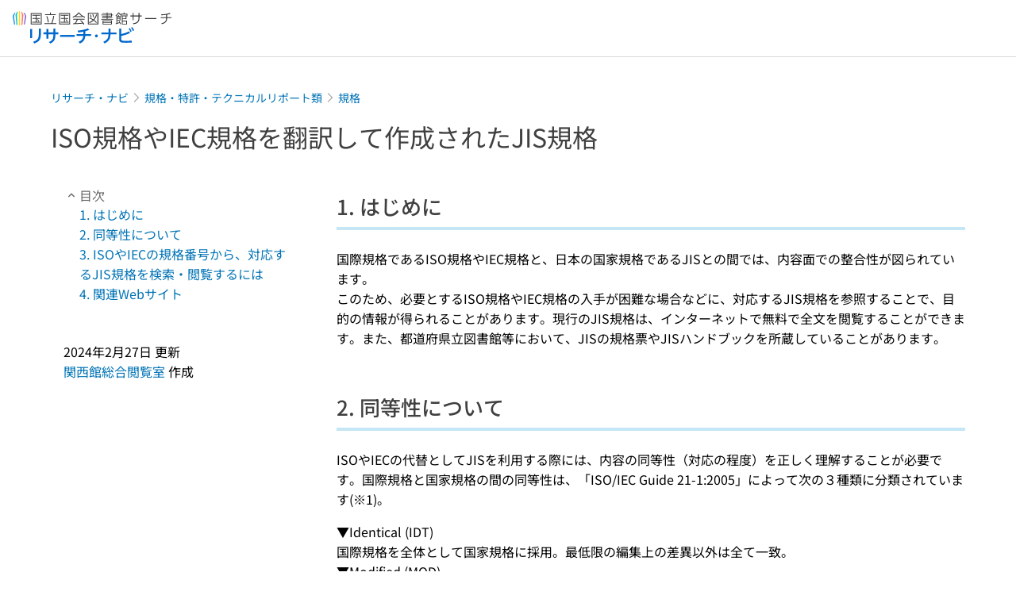

--- FILE ---
content_type: text/html;charset=utf-8
request_url: https://ndlsearch.ndl.go.jp/rnavi/kansai-kan/post_400378
body_size: 38650
content:
<!DOCTYPE html><html  lang="ja"><head><meta charset="utf-8"><meta name="viewport" content="width=device-width, initial-scale=1, viewport-fit=cover"><title>ISO規格やIEC規格を翻訳して作成されたJIS規格 | リサーチ・ナビ | 国立国会図書館</title><style>.layouts-global[data-v-f6cc2025]{min-height:100vh}@media (min-width:744px),print{.layouts-global[data-v-f6cc2025]:not(.is-single){display:grid;grid-template-rows:4.5rem 1fr auto}}@media only screen and (max-width:743px){.layouts-global[data-v-f6cc2025]:not(.is-single){padding-top:3rem}}@media print{.layouts-global[data-v-f6cc2025]:not(.is-single){display:flex;flex-direction:column}}</style><style>body:has(.ui-parts-modal){touch-action:none;-webkit-overflow-scrolling:none;overflow:hidden;overscroll-behavior:none;padding-right:var(--scroll-bar-width)}</style><style>.is-stg[data-v-23aa64ee]{background-color:#d13f00;clip-path:polygon(0 0,100% 0,0 100%);color:#fff;font-size:8px;height:30px;left:0;padding-left:1px;pointer-events:none;position:fixed;top:0;width:30px;z-index:999999}.layouts-global[data-v-23aa64ee]{position:relative}.layouts-global #layouts-global-skip-link[data-v-23aa64ee]{position:absolute;clip:rect(0 0 0 0);clip-path:inset(50%);height:1px;overflow:hidden;white-space:nowrap;width:1px}.layouts-global #layouts-global-notification[data-v-23aa64ee]:empty{display:none}.layouts-global .no-lang-notification[data-v-23aa64ee]{background-color:#f5fcff;border-bottom:1px solid;border-color:#dbdbdb;color:#0073b5;text-align:center}.is-dark .layouts-global .no-lang-notification[data-v-23aa64ee]{border-color:#767676}.layouts-global .layouts-global-footer[data-v-23aa64ee]:empty{display:none}.layouts-global .layouts-global-layer[data-v-23aa64ee]{left:0;position:fixed;top:0;width:100%}@media (min-width:744px),print{.layouts-global .layouts-global-layer[data-v-23aa64ee]{min-width:1200px}}@media print{.layouts-global .layouts-global-layer[data-v-23aa64ee]{min-width:100%!important}}.layouts-global #main-overlay:not(:empty)+.layouts-global-main[data-v-23aa64ee]{display:none}.layouts-global #main-overlay[data-v-23aa64ee]{background-color:#fcfcfc;height:100%;z-index:800}.is-dark .layouts-global #main-overlay[data-v-23aa64ee]{background-color:#404040}.layouts-global #main-overlay[data-v-23aa64ee]:empty{display:none}.layouts-global #layer-scroll-back[data-v-23aa64ee]{z-index:900}.layouts-global #layer-scroll-back[data-v-23aa64ee]:empty{display:none}.layouts-global #layer-modal[data-v-23aa64ee]{z-index:1000}.layouts-global #layer-float[data-v-23aa64ee]{z-index:1100}.layouts-global #layer-notification[data-v-23aa64ee]{z-index:9999}.layouts-global #layer-loading[data-v-23aa64ee]{z-index:99999}</style><style>.global-header[data-v-8747e555]{background-color:#fff;z-index:810}.is-dark .global-header[data-v-8747e555]{background-color:#000}@media (min-width:744px),print{.global-header[data-v-8747e555]{border-bottom:1px solid;gap:1rem;padding-left:1rem;padding-right:1rem}.global-header.is-top-page[data-v-8747e555]{border-color:#fff}.is-dark .global-header.is-top-page[data-v-8747e555]{border-color:#000}.global-header[data-v-8747e555]:not(.is-top-page){border-color:#dbdbdb}.is-dark .global-header[data-v-8747e555]:not(.is-top-page){border-color:#767676}}@media only screen and (max-width:743px){.global-header[data-v-8747e555]{left:0;right:0;top:0;width:100vw}.global-header.is-top-page[data-v-8747e555]{position:absolute}.global-header.show-menu[data-v-8747e555],.global-header.show-search[data-v-8747e555],.global-header[data-v-8747e555]:not(.is-top-page){box-shadow:0 1px 8px #0000003d;position:fixed!important}.global-header-search[data-v-8747e555]{padding-left:1rem;padding-right:1rem;width:100%}}.global-header-search.pages-search-keyword[data-v-8747e555]{padding-bottom:1.5rem;padding-top:1.5rem}@media only screen and (max-width:743px){.global-header-mobile[data-v-8747e555]{background-color:#fff;height:3rem;width:100%;z-index:100}.is-dark .global-header-mobile[data-v-8747e555]{background-color:#000}}.global-header-mobile-menu[data-v-8747e555]{z-index:90}.v-enter-to[data-v-8747e555]{transform:translateY(0);transition:transform .25s ease-out}.v-enter-from[data-v-8747e555],.v-leave-to[data-v-8747e555]{transform:translateY(-100%)}.v-leave-to[data-v-8747e555]{transition:transform .25s ease-out}.v-leave-from[data-v-8747e555]{transform:translateY(0)}</style><style>.base-layout-row[data-v-99ea7693]{display:flex;flex-direction:row}.base-layout-row[horizontal-align=left][data-v-99ea7693]{justify-content:flex-start}.base-layout-row[horizontal-align=center][data-v-99ea7693]{justify-content:center}.base-layout-row[horizontal-align=right][data-v-99ea7693]{justify-content:flex-end}.base-layout-row[horizontal-align=split][data-v-99ea7693]{justify-content:space-between}.base-layout-row[vertical-align=top][data-v-99ea7693]{align-items:flex-start}.base-layout-row[vertical-align=middle][data-v-99ea7693]{align-items:center}.base-layout-row[vertical-align=bottom][data-v-99ea7693]{align-items:flex-end}.base-layout-row[vertical-align=split][data-v-99ea7693]{align-items:space-between}.base-layout-row[vertical-align=stretch][data-v-99ea7693]{align-items:stretch}.base-layout-row[direction=column][data-v-99ea7693]{align-items:stretch;flex-direction:column}@media only screen and (max-width:743px){.base-layout-row[mobile-direction=column][data-v-99ea7693]{align-items:stretch;flex-direction:column}.base-layout-row[mobile-direction=column-reverse][data-v-99ea7693]{flex-direction:column-reverse}.base-layout-row[mobile-horizontal-align=left][data-v-99ea7693]{justify-content:flex-start}.base-layout-row[mobile-horizontal-align=center][data-v-99ea7693]{justify-content:center}.base-layout-row[mobile-horizontal-align=right][data-v-99ea7693]{justify-content:flex-end}.base-layout-row[mobile-horizontal-align=split][data-v-99ea7693]{justify-content:space-between}.base-layout-row[mobile-vertical-align=top][data-v-99ea7693]{align-items:flex-start}}</style><style>@media (min-width:744px),print{.global-header-service-service[data-v-bd322328]{height:3.125rem}}@media only screen and (max-width:743px){.global-header-service-service[data-v-bd322328]{height:2.5rem}.global-header-service-layout[data-v-bd322328]{align-items:center!important}}@media (min-width:744px),print{.global-header-service-ndl[data-v-bd322328]{height:1.125rem}}.global-header-service-ndl-symbol[data-v-bd322328]{height:2.125rem;padding:1px;width:2.125rem}.global-header-service-ndl-font[data-v-bd322328]{height:.625rem;margin-top:.25rem}@media (min-width:744px),print{.global-header-service-sub[data-v-bd322328]{height:1.625rem;margin-left:1.375rem}}@media only screen and (max-width:743px){.global-header-service-sub[data-v-bd322328]{height:1.625rem}}</style><style>.base-heading[data-v-6609c3c6]{color:#404040}.is-dark .base-heading[data-v-6609c3c6]{color:#fcfcfc}.base-heading.is-h1[data-v-6609c3c6]{font-feature-settings:"palt";font-size:2rem;font-weight:300;line-height:1.4}.is-mina .base-heading.is-h1[data-v-6609c3c6]{font-size:2.125rem}@media only screen and (max-width:743px){.base-heading.is-mobile-h1[data-v-6609c3c6]{font-feature-settings:"palt";font-size:2rem;font-weight:300;line-height:1.4}.is-mina .base-heading.is-mobile-h1[data-v-6609c3c6]{font-size:2.125rem}}.base-heading.is-h2[data-v-6609c3c6]{font-feature-settings:"palt";font-size:1.625rem;font-weight:500;line-height:1.4}.is-mina .base-heading.is-h2[data-v-6609c3c6]{font-size:1.875rem}@media only screen and (max-width:743px){.base-heading.is-mobile-h2[data-v-6609c3c6]{font-feature-settings:"palt";font-size:1.625rem;font-weight:500;line-height:1.4}.is-mina .base-heading.is-mobile-h2[data-v-6609c3c6]{font-size:1.875rem}}.base-heading.is-h3[data-v-6609c3c6]{font-feature-settings:"palt";font-size:1.375rem;font-weight:500;line-height:1.4}.is-mina .base-heading.is-h3[data-v-6609c3c6]{font-size:1.625rem}@media only screen and (max-width:743px){.base-heading.is-mobile-h3[data-v-6609c3c6]{font-feature-settings:"palt";font-size:1.375rem;font-weight:500;line-height:1.4}.is-mina .base-heading.is-mobile-h3[data-v-6609c3c6]{font-size:1.625rem}}.base-heading.is-h4[data-v-6609c3c6]{font-feature-settings:"palt";font-size:1.125rem;font-weight:700;line-height:1.4}.is-mina .base-heading.is-h4[data-v-6609c3c6]{font-size:1.375rem}@media only screen and (max-width:743px){.base-heading.is-mobile-h4[data-v-6609c3c6]{font-feature-settings:"palt";font-size:1.125rem;font-weight:700;line-height:1.4}.is-mina .base-heading.is-mobile-h4[data-v-6609c3c6]{font-size:1.375rem}}.base-heading.is-h5[data-v-6609c3c6]{font-feature-settings:"palt";font-size:1rem;font-weight:700;line-height:1.4}.is-mina .base-heading.is-h5[data-v-6609c3c6]{font-size:1.125rem}@media only screen and (max-width:743px){.base-heading.is-mobile-h5[data-v-6609c3c6]{font-feature-settings:"palt";font-size:1rem;font-weight:700;line-height:1.4}.is-mina .base-heading.is-mobile-h5[data-v-6609c3c6]{font-size:1.125rem}}.base-heading.is-h6[data-v-6609c3c6]{font-feature-settings:"palt";font-size:.875rem;font-weight:700;line-height:1.4}.is-mina .base-heading.is-h6[data-v-6609c3c6]{font-size:1rem}@media only screen and (max-width:743px){.base-heading.is-mobile-h6[data-v-6609c3c6]{font-feature-settings:"palt";font-size:.875rem;font-weight:700;line-height:1.4}.is-mina .base-heading.is-mobile-h6[data-v-6609c3c6]{font-size:1rem}}.base-heading.is-headline[data-v-6609c3c6]{font-feature-settings:"palt";font-size:1.125rem;font-weight:500;line-height:1.4}.is-mina .base-heading.is-headline[data-v-6609c3c6]{font-size:1.25rem}@media only screen and (max-width:743px){.base-heading.is-mobile-headline[data-v-6609c3c6]{font-feature-settings:"palt";font-size:1.125rem;font-weight:500;line-height:1.4}.is-mina .base-heading.is-mobile-headline[data-v-6609c3c6]{font-size:1.25rem}}.base-heading.is-headline-s[data-v-6609c3c6]{font-feature-settings:"palt";font-size:.875rem;font-weight:700;line-height:1.4}.is-mina .base-heading.is-headline-s[data-v-6609c3c6]{font-size:1rem}@media only screen and (max-width:743px){.base-heading.is-mobile-headline-s[data-v-6609c3c6]{font-feature-settings:"palt";font-size:.875rem;font-weight:700;line-height:1.4}.is-mina .base-heading.is-mobile-headline-s[data-v-6609c3c6]{font-size:1rem}}.base-heading.is-image[data-v-6609c3c6]{line-height:0}</style><style>.base-layout-column[data-v-651af461]{display:flex;flex-direction:column}.base-layout-column[horizontal-align=left][data-v-651af461]{align-items:flex-start;text-align:left}.base-layout-column[horizontal-align=center][data-v-651af461]{align-items:center;text-align:center}.base-layout-column[horizontal-align=right][data-v-651af461]{align-items:flex-end;text-align:right}.base-layout-column[horizontal-align=stretch][data-v-651af461]{align-items:stretch}@media only screen and (max-width:743px){.base-layout-column[mobile-align=left][data-v-651af461]{align-items:flex-start;text-align:left}.base-layout-column[mobile-align=center][data-v-651af461]{align-items:center;text-align:center}.base-layout-column[mobile-align=right][data-v-651af461]{align-items:flex-end;text-align:right}.base-layout-column[mobile-align=stretch][data-v-651af461]{align-items:stretch}.base-layout-column[mobile-align=split][data-v-651af461]{justify-content:space-between}.base-layout-column[mobile-direction=row][data-v-651af461]{flex-direction:row}.base-layout-column[mobile-direction=row][vertical-align=top][data-v-651af461]{align-items:flex-start}.base-layout-column[mobile-direction=row][vertical-align=middle][data-v-651af461]{align-items:center}.base-layout-column[mobile-direction=row][vertical-align=bottom][data-v-651af461]{align-items:flex-end}}</style><style>.ui-parts-button-icon[data-v-a0d42431]{background-color:transparent;color:inherit;min-height:auto!important;padding:0!important}</style><style>.base-button[data-v-1c01abbe]{align-items:center;border-radius:3px;border-style:solid;border-width:0;display:inline-flex;flex-direction:row;justify-content:center}.base-button[data-v-1c01abbe]:not(.is-button-like){cursor:pointer}.base-button[size=small][data-v-1c01abbe]{font-size:.875rem;font-weight:500;line-height:1.4;min-height:2rem;padding:.3125rem .6875rem}.is-mina .base-button[size=small][data-v-1c01abbe]{font-size:1rem}.base-button[size=medium][data-v-1c01abbe]{font-size:1rem;font-weight:500;line-height:1.4;min-height:2.75rem;padding:.5625rem .9375rem}.is-mina .base-button[size=medium][data-v-1c01abbe]{font-size:1.125rem}.base-button.is-text-button[data-v-1c01abbe]{padding:.25rem .375rem}.base-button[class*=is-][data-v-1c01abbe]{border-width:1px}.base-button[data-v-1c01abbe]:hover{text-decoration:none}.base-button[data-v-1c01abbe]:disabled{cursor:default;pointer-events:none}.base-button[multiple-lines][data-v-1c01abbe]{flex-direction:column;row-gap:0}.base-button.is-fill-primary[data-v-1c01abbe]{background-color:#0073b5;border-color:#0073b5;color:#fff}.base-button.is-fill-primary[data-v-1c01abbe]:focus,.base-button.is-fill-primary[data-v-1c01abbe]:hover{background-color:#005382;border-color:#005382}.base-button.is-fill-primary[data-v-1c01abbe]:disabled{background-color:#c7c7c7;border-color:#c7c7c7}.is-dark .base-button.is-fill-primary[data-v-1c01abbe]{background-color:#0073b5;border-color:#0073b5;color:#000}.is-dark .base-button.is-fill-primary[data-v-1c01abbe]:hover{background-color:#00639c;border-color:#0962ad}.is-dark .base-button.is-fill-primary[data-v-1c01abbe]:disabled{background-color:#aaa;border-color:#aaa}@media only screen and (max-width:743px){.base-button.is-mobile-fill-primary[data-v-1c01abbe]{background-color:#0073b5;border-color:#0073b5;color:#fff}.base-button.is-mobile-fill-primary[data-v-1c01abbe]:focus,.base-button.is-mobile-fill-primary[data-v-1c01abbe]:hover{background-color:#005382;border-color:#005382}.base-button.is-mobile-fill-primary[data-v-1c01abbe]:disabled{background-color:#c7c7c7;border-color:#c7c7c7}.is-dark .base-button.is-mobile-fill-primary[data-v-1c01abbe]{background-color:#0073b5;border-color:#0073b5;color:#000}.is-dark .base-button.is-mobile-fill-primary[data-v-1c01abbe]:hover{background-color:#00639c;border-color:#0962ad}.is-dark .base-button.is-mobile-fill-primary[data-v-1c01abbe]:disabled{background-color:#aaa;border-color:#aaa}}.base-button.is-fill-secondary[data-v-1c01abbe]{background-color:#f9851f;border-color:#f9851f;color:#fff}.base-button.is-fill-secondary[data-v-1c01abbe]:focus,.base-button.is-fill-secondary[data-v-1c01abbe]:hover{background-color:#df6c06;border-color:#df6c06}.base-button.is-fill-secondary[data-v-1c01abbe]:disabled{background-color:#c7c7c7;border-color:#c7c7c7}.is-dark .base-button.is-fill-secondary[data-v-1c01abbe]{color:#000}.is-dark .base-button.is-fill-secondary[data-v-1c01abbe],.is-dark .base-button.is-fill-secondary[data-v-1c01abbe]:hover{background-color:#f9851f;border-color:#f9851f}.is-dark .base-button.is-fill-secondary[data-v-1c01abbe]:disabled{background-color:#aaa;border-color:#aaa}@media only screen and (max-width:743px){.base-button.is-mobile-fill-secondary[data-v-1c01abbe]{background-color:#f9851f;border-color:#f9851f;color:#fff}.base-button.is-mobile-fill-secondary[data-v-1c01abbe]:focus,.base-button.is-mobile-fill-secondary[data-v-1c01abbe]:hover{background-color:#df6c06;border-color:#df6c06}.base-button.is-mobile-fill-secondary[data-v-1c01abbe]:disabled{background-color:#c7c7c7;border-color:#c7c7c7}.is-dark .base-button.is-mobile-fill-secondary[data-v-1c01abbe]{background-color:#f9851f;border-color:#f9851f;color:#000}.is-dark .base-button.is-mobile-fill-secondary[data-v-1c01abbe]:hover{background-color:#f9851f;border-color:#f9851f}.is-dark .base-button.is-mobile-fill-secondary[data-v-1c01abbe]:disabled{background-color:#aaa;border-color:#aaa}}.base-button.is-outline-primary[data-v-1c01abbe]{background-color:#f5fcff;border-color:#0073b5;color:#0073b5}.base-button.is-outline-primary[data-v-1c01abbe]:focus,.base-button.is-outline-primary[data-v-1c01abbe]:hover{background-color:#ebf9ff}.base-button.is-outline-primary[data-v-1c01abbe]:disabled{background-color:#fff;border-color:#c7c7c7;color:#c7c7c7}.is-dark .base-button.is-outline-primary[data-v-1c01abbe]{background-color:#f5fcff;border-color:#0073b5;color:#0073b5}.is-dark .base-button.is-outline-primary[data-v-1c01abbe]:hover{background-color:#ebf9ff}.is-dark .base-button.is-outline-primary[data-v-1c01abbe]:disabled{background-color:#000;border-color:#aaa;color:#aaa}@media only screen and (max-width:743px){.base-button.is-mobile-outline-primary[data-v-1c01abbe]{background-color:#f5fcff;border-color:#0073b5;color:#0073b5}.base-button.is-mobile-outline-primary[data-v-1c01abbe]:focus,.base-button.is-mobile-outline-primary[data-v-1c01abbe]:hover{background-color:#ebf9ff}.base-button.is-mobile-outline-primary[data-v-1c01abbe]:disabled{background-color:#fff;border-color:#c7c7c7;color:#c7c7c7}.is-dark .base-button.is-mobile-outline-primary[data-v-1c01abbe]{background-color:#f5fcff;border-color:#0073b5;color:#0073b5}.is-dark .base-button.is-mobile-outline-primary[data-v-1c01abbe]:hover{background-color:#ebf9ff}.is-dark .base-button.is-mobile-outline-primary[data-v-1c01abbe]:disabled{background-color:#000;border-color:#aaa;color:#aaa}}.base-button.is-outline-secondary[data-v-1c01abbe]{background-color:#fffbf2;border-color:#f9851f;color:#d13f00}.base-button.is-outline-secondary[data-v-1c01abbe]:focus,.base-button.is-outline-secondary[data-v-1c01abbe]:hover{background-color:#fff8e8}.base-button.is-outline-secondary[data-v-1c01abbe]:disabled{background-color:#fff;border-color:#c7c7c7;color:#c7c7c7}.is-dark .base-button.is-outline-secondary[data-v-1c01abbe]{background-color:#fffbf2;border-color:#f9851f;color:#d13f00}.is-dark .base-button.is-outline-secondary[data-v-1c01abbe]:hover{background-color:#fff8e8}.is-dark .base-button.is-outline-secondary[data-v-1c01abbe]:disabled{background-color:#000;border-color:#aaa;color:#aaa}@media only screen and (max-width:743px){.base-button.is-mobile-outline-secondary[data-v-1c01abbe]{background-color:#fffbf2;border-color:#f9851f;color:#d13f00}.base-button.is-mobile-outline-secondary[data-v-1c01abbe]:focus,.base-button.is-mobile-outline-secondary[data-v-1c01abbe]:hover{background-color:#fff8e8}.base-button.is-mobile-outline-secondary[data-v-1c01abbe]:disabled{background-color:#fff;border-color:#c7c7c7;color:#c7c7c7}.is-dark .base-button.is-mobile-outline-secondary[data-v-1c01abbe]{background-color:#fffbf2;border-color:#f9851f;color:#d13f00}.is-dark .base-button.is-mobile-outline-secondary[data-v-1c01abbe]:hover{background-color:#fff8e8}.is-dark .base-button.is-mobile-outline-secondary[data-v-1c01abbe]:disabled{background-color:#000;border-color:#aaa;color:#aaa}}.base-button.is-outline-option[data-v-1c01abbe]{background-color:transparent;border-color:#666;color:#666}.base-button.is-outline-option[data-v-1c01abbe]:focus,.base-button.is-outline-option[data-v-1c01abbe]:hover{background-color:#f2f2f2}.base-button.is-outline-option[data-v-1c01abbe]:disabled{background-color:#fff;border-color:#c7c7c7;color:#c7c7c7}.is-dark .base-button.is-outline-option[data-v-1c01abbe]{background-color:transparent;border-color:#f2f2f2;color:#f2f2f2}.is-dark .base-button.is-outline-option[data-v-1c01abbe]:hover{background-color:#666}.is-dark .base-button.is-outline-option[data-v-1c01abbe]:disabled{background-color:#000;border-color:#aaa;color:#aaa}@media only screen and (max-width:743px){.base-button.is-mobile-outline-option[data-v-1c01abbe]{background-color:transparent;border-color:#666;color:#666}.base-button.is-mobile-outline-option[data-v-1c01abbe]:focus,.base-button.is-mobile-outline-option[data-v-1c01abbe]:hover{background-color:#f2f2f2}.base-button.is-mobile-outline-option[data-v-1c01abbe]:disabled{background-color:#fff;border-color:#c7c7c7;color:#c7c7c7}.is-dark .base-button.is-mobile-outline-option[data-v-1c01abbe]{background-color:transparent;border-color:#f2f2f2;color:#f2f2f2}.is-dark .base-button.is-mobile-outline-option[data-v-1c01abbe]:hover{background-color:#666}.is-dark .base-button.is-mobile-outline-option[data-v-1c01abbe]:disabled{background-color:#000;border-color:#aaa;color:#aaa}}.base-button.is-outline-danger[data-v-1c01abbe]{background-color:#fff7f7;border-color:#d13f00;color:#d13f00}.base-button.is-outline-danger[data-v-1c01abbe]:disabled{background-color:#fff;border-color:#c7c7c7;color:#c7c7c7}@media only screen and (max-width:743px){.base-button.is-mobile-outline-danger[data-v-1c01abbe]{background-color:#fff7f7;border-color:#d13f00;color:#d13f00}.base-button.is-mobile-outline-danger[data-v-1c01abbe]:disabled{background-color:#fff;border-color:#c7c7c7;color:#c7c7c7}}.base-button.is-text-button[data-v-1c01abbe]{background-color:transparent;border-color:transparent;color:#0073b5}.base-button.is-text-button[data-v-1c01abbe]:focus,.base-button.is-text-button[data-v-1c01abbe]:hover{background-color:#f0f8ff;border-color:transparent}.base-button.is-text-button[data-v-1c01abbe]:disabled{border-color:transparent;color:#c7c7c7}.is-dark .base-button.is-text-button[data-v-1c01abbe]{background-color:transparent;border-color:transparent;color:#0073b5}.is-dark .base-button.is-text-button[data-v-1c01abbe]:hover{background-color:#f0f8ff;border-color:transparent}.is-dark .base-button.is-text-button[data-v-1c01abbe]:disabled{border-color:transparent;color:#aaa}@media only screen and (max-width:743px){.base-button.is-mobile-text-button[data-v-1c01abbe]{background-color:transparent;border-color:transparent;color:#0073b5}.base-button.is-mobile-text-button[data-v-1c01abbe]:focus,.base-button.is-mobile-text-button[data-v-1c01abbe]:hover{background-color:#f0f8ff;border-color:transparent}.base-button.is-mobile-text-button[data-v-1c01abbe]:disabled{border-color:transparent;color:#c7c7c7}.is-dark .base-button.is-mobile-text-button[data-v-1c01abbe]{background-color:transparent;border-color:transparent;color:#0073b5}.is-dark .base-button.is-mobile-text-button[data-v-1c01abbe]:hover{background-color:#f0f8ff;border-color:transparent}.is-dark .base-button.is-mobile-text-button[data-v-1c01abbe]:disabled{border-color:transparent;color:#aaa}}.base-button.is-text-button-option[data-v-1c01abbe]{background-color:transparent;border-color:transparent;color:#666}.base-button.is-text-button-option[data-v-1c01abbe]:focus,.base-button.is-text-button-option[data-v-1c01abbe]:hover{background-color:#f2f2f2;border-color:transparent}.base-button.is-text-button-option[data-v-1c01abbe]:disabled{border-color:transparent;color:#c7c7c7}.is-dark .base-button.is-text-button-option[data-v-1c01abbe]{background-color:transparent;border-color:transparent;color:#f2f2f2}.is-dark .base-button.is-text-button-option[data-v-1c01abbe]:hover{background-color:#666;border-color:transparent}.is-dark .base-button.is-text-button-option[data-v-1c01abbe]:disabled{border-color:transparent;color:#aaa}@media only screen and (max-width:743px){.base-button.is-mobile-text-button-option[data-v-1c01abbe]{background-color:transparent;border-color:transparent;color:#666}.base-button.is-mobile-text-button-option[data-v-1c01abbe]:focus,.base-button.is-mobile-text-button-option[data-v-1c01abbe]:hover{background-color:#f2f2f2;border-color:transparent}.base-button.is-mobile-text-button-option[data-v-1c01abbe]:disabled{border-color:transparent;color:#c7c7c7}.is-dark .base-button.is-mobile-text-button-option[data-v-1c01abbe]{background-color:transparent;border-color:transparent;color:#f2f2f2}.is-dark .base-button.is-mobile-text-button-option[data-v-1c01abbe]:hover{background-color:#666;border-color:transparent}.is-dark .base-button.is-mobile-text-button-option[data-v-1c01abbe]:disabled{border-color:transparent;color:#aaa}}.base-button.is-fill-info[data-v-1c01abbe]{background-color:#f7f7f7;border-color:#ccc;color:#000}.base-button.is-fill-info[data-v-1c01abbe]:focus,.base-button.is-fill-info[data-v-1c01abbe]:hover{background-color:#f7f7f7;border-color:#aaa}.base-button.is-fill-info[data-v-1c01abbe]:disabled{background-color:#c7c7c7;border-color:#c7c7c7;color:#fff}.is-dark .base-button.is-fill-info[data-v-1c01abbe]{background-color:#f7f7f7;border-color:#ccc;color:#000}.is-dark .base-button.is-fill-info[data-v-1c01abbe]:hover{background-color:#f7f7f7;border-color:#aaa}.is-dark .base-button.is-fill-info[data-v-1c01abbe]:disabled{background-color:#aaa;border-color:#aaa;color:#000}@media only screen and (max-width:743px){.base-button.is-mobile-fill-info[data-v-1c01abbe]{background-color:#f7f7f7;border-color:#ccc;color:#000}.base-button.is-mobile-fill-info[data-v-1c01abbe]:focus,.base-button.is-mobile-fill-info[data-v-1c01abbe]:hover{background-color:#f7f7f7;border-color:#aaa}.base-button.is-mobile-fill-info[data-v-1c01abbe]:disabled{background-color:#c7c7c7;border-color:#c7c7c7;color:#fff}.is-dark .base-button.is-mobile-fill-info[data-v-1c01abbe]{background-color:#f7f7f7;border-color:#ccc;color:#000}.is-dark .base-button.is-mobile-fill-info[data-v-1c01abbe]:hover{background-color:#f7f7f7;border-color:#aaa}.is-dark .base-button.is-mobile-fill-info[data-v-1c01abbe]:disabled{background-color:#aaa;border-color:#aaa;color:#000}}.base-button.is-button-like[data-v-1c01abbe]{background-color:#f2f2f2;border-color:#c7c7c7;color:#666}.is-dark .base-button.is-button-like[data-v-1c01abbe]{background-color:#f2f2f2;border-color:#aaa;color:#f2f2f2}@media only screen and (max-width:743px){.base-button.is-mobile-button-like[data-v-1c01abbe]{background-color:#f2f2f2;border-color:#c7c7c7;color:#666}.is-dark .base-button.is-mobile-button-like[data-v-1c01abbe]{background-color:#f2f2f2;border-color:#aaa;color:#f2f2f2}}</style><style>.message-dialog-container[data-v-388e1170]{align-items:center;background-color:#0006;display:flex;height:100%;justify-content:center;left:0;overflow:hidden;position:absolute;position:fixed;top:0;width:100%;z-index:200}.message-dialog-container .message-dialog[data-v-388e1170]{background:#eee;border-radius:3px;display:flex;flex-direction:column;max-height:240px;max-width:330px;min-width:300px;overflow:auto;position:relative}.message-dialog-container .message-dialog .message-dialog-header[data-v-388e1170]{background-color:#fff;color:#444;display:flex;font-weight:700;justify-content:space-between;line-height:2rem;min-height:auto;padding:0 12px;position:relative;width:100%}.message-dialog-container .message-dialog .message-dialog-header .close-message-dialog-button[data-v-388e1170]{background-image:url("data:image/svg+xml;charset=utf-8,%3Csvg xmlns='http://www.w3.org/2000/svg' viewBox='0 0 24 24'%3E%3Cpath d='M12 4a8 8 0 1 0 8 8 8 8 0 0 0-8-8m0 15a7 7 0 1 1 7-7 7 7 0 0 1-7 7m3.33-11L12 11.33 8.67 8 8 8.67 11.33 12 8 15.33l.67.67L12 12.67 15.33 16l.67-.67L12.67 12 16 8.67z' style='fill:%23666;fill-rule:evenodd'/%3E%3C/svg%3E");background-position:50%;background-repeat:no-repeat;background-size:24px 24px;height:2rem;width:2rem}.message-dialog-container .message-dialog .message-dialog-body[data-v-388e1170]{background:#eee;box-sizing:border-box;flex-direction:column;overflow:auto;padding:16px}.message-dialog-container .message-dialog .ok-button-area[data-v-388e1170]{display:flex;justify-content:center;padding-bottom:1rem}.message-dialog-container .message-dialog .ok-button-area .ok-button[data-v-388e1170]{width:70%}</style><style>.global-footer[data-v-a6bf0a44]{border-color:currentcolor #dbdbdb #dbdbdb;border-top:1px solid #dbdbdb}.is-dark .global-footer[data-v-a6bf0a44]{border-color:#767676}@media (min-width:744px),print{.global-footer[data-v-a6bf0a44]{display:grid;grid-template-rows:auto minmax(2.5rem,auto);padding:1.5rem 4rem}.global-footer[data-v-a6bf0a44]>*{margin:auto;max-width:1152px;width:100%}}@media print,print and (min-width:744px){.global-footer[data-v-a6bf0a44]>*{width:100%!important}}@media only screen and (max-width:743px){.global-footer[data-v-a6bf0a44]{padding:.5rem 1rem 1rem}}.global-footer a[data-v-a6bf0a44]{color:#666}.is-dark .global-footer a[data-v-a6bf0a44]{color:#f2f2f2}@media screen and (max-width:460px){.global-footer-headline[data-v-a6bf0a44]{flex-direction:column-reverse!important}}@media only screen and (max-width:743px){.global-footer-headline[data-v-a6bf0a44]{align-items:stretch!important}}.global-footer-language[data-v-a6bf0a44]{cursor:pointer}@media only screen and (max-width:743px){.global-footer-language[data-v-a6bf0a44]{padding-bottom:.5rem}}</style><style>.ui-parts-logo[data-v-cd361706]{display:block}@media (min-width:744px),print{.ui-parts-logo[data-v-cd361706]{height:2.5rem}}@media only screen and (max-width:743px){.ui-parts-logo[data-v-cd361706]{min-height:1.25rem}}.ui-parts-logo.footer[data-v-cd361706],.ui-parts-logo.header[data-v-cd361706]{height:2.5rem}@media only screen and (max-width:743px){.ui-parts-logo.header[data-v-cd361706]{height:2.5rem}}@media (min-width:744px),print{.ui-parts-logo.hero[data-v-cd361706]{height:4.5rem}}@media only screen and (max-width:743px){.ui-parts-logo.hero[data-v-cd361706]{width:18.75rem}}</style><style>.global-footer-nav-sns-external[data-v-f7b521cf]{padding:.25rem 2px}</style><style>.global-footer-copyright a[data-v-8f172f19]{color:#666}.is-dark .global-footer-copyright a[data-v-8f172f19]{color:#f2f2f2}.global-footer-copyright .page-number-label[data-v-8f172f19]{background-color:#fcfcfc;border-radius:.25rem;margin-right:2rem;padding:2px .25rem}.is-dark .global-footer-copyright .page-number-label[data-v-8f172f19]{background-color:#404040}</style><style>.base-separator[data-v-856dde95]{display:inline-block}.base-separator[color=separator][data-v-856dde95]{background-color:#dbdbdb}.base-separator[color=text-box-border][data-v-856dde95]{background-color:#aaa}</style><style>body:has(.ui-parts-modal) .scroll-back-button{right:calc(var(--scroll-bar-width) + 1rem)}</style><style>.fadezoom-enter-active[data-v-5a017d51]{transition-duration:.25s!important;transition-timing-function:cubic-bezier(.4,0,.2,1)!important}.fadezoom-leave-active[data-v-5a017d51]{transition-duration:.2s!important;transition-timing-function:cubic-bezier(.4,0,.2,1)!important}.fadezoom-enter-from[data-v-5a017d51],.fadezoom-leave-to[data-v-5a017d51]{opacity:0;transform:scale(0)}.scroll-back-button[data-v-5a017d51]{-webkit-appearance:none;-moz-appearance:none;appearance:none;bottom:1rem;cursor:pointer;position:fixed;right:1rem;z-index:790;-webkit-tap-highlight-color:transparent;background-color:#0073b5;border:none;border-radius:15%;color:#fff;height:60px;margin:auto;transition-duration:.2s;transition-property:transform,background-color,border-radius,opacity;width:60px}.is-dark .scroll-back-button[data-v-5a017d51]{background-color:#0073b5;color:#000}@media (hover:hover){.scroll-back-button[data-v-5a017d51]:hover{background-color:#555;border-radius:50%;transition-duration:.15s}}.scrolling-top[data-v-5a017d51]{background-color:#555;border-radius:50%;transition-duration:.15s}</style><style>.global-loading-screen-mask[data-v-fcfb8486]{background-color:#fff;height:100vh;opacity:.5;width:100%}.is-dark .global-loading-screen-mask[data-v-fcfb8486]{background-color:#000}.ui-parts-progress-bar[data-v-fcfb8486]{left:0;position:fixed;top:0;width:100%}.fade-enter-active[data-v-fcfb8486]{transition:opacity .15s linear}.fade-leave-active[data-v-fcfb8486]{transition:opacity .15s linear .15s}.fade-enter-from[data-v-fcfb8486],.fade-leave-to[data-v-fcfb8486]{opacity:0}</style><style>.privacy-confirmation[data-v-c3c908ed]{background-color:#fff;bottom:.5rem;box-shadow:0 1px 8px #0000003d;display:grid;gap:1rem;grid-template-rows:auto auto 1fr;left:.5rem;max-height:calc(100dvh - 1rem);padding:1.5rem 0 0;position:fixed;width:33.75rem}.privacy-confirmation[data-v-c3c908ed]>*{padding:0 1.5rem}@media only screen and (max-width:743px){.privacy-confirmation .privacy-confirmation-heading[data-v-c3c908ed]{font-feature-settings:"palt";font-size:.875rem;font-weight:700;line-height:1.4}.is-mina .privacy-confirmation .privacy-confirmation-heading[data-v-c3c908ed]{font-size:1rem}}.privacy-confirmation .details[data-v-c3c908ed]{overflow-y:auto}@media only screen and (max-width:743px){.privacy-confirmation[data-v-c3c908ed],.privacy-confirmation .details[data-v-c3c908ed]{gap:.5rem}}.privacy-confirmation .privacy-confirmation-msg[data-v-c3c908ed]{margin-bottom:-16px}@media only screen and (max-width:743px){.privacy-confirmation .privacy-confirmation-msg[data-v-c3c908ed]{font-size:.75rem;font-weight:500;line-height:1.4;margin-bottom:0;overflow-y:auto}.is-mina .privacy-confirmation .privacy-confirmation-msg[data-v-c3c908ed]{font-size:.875rem}}.privacy-confirmation .details[data-v-c3c908ed]{background-color:#fcfcfc;border-color:currentcolor #dbdbdb #dbdbdb;border-top:1px solid #dbdbdb;margin-bottom:-16px;padding-top:1rem}.is-dark .privacy-confirmation .details[data-v-c3c908ed]{background-color:#404040;border-color:#767676}@media only screen and (max-width:743px){.privacy-confirmation .details[data-v-c3c908ed]{overflow-y:auto;padding-top:.5rem}}.privacy-confirmation .privacy-confirmation-mobile-detail-button[data-v-c3c908ed]{font-size:.75rem;font-weight:500;line-height:1.4;margin-left:.5rem;padding:0;width:auto!important}.is-mina .privacy-confirmation .privacy-confirmation-mobile-detail-button[data-v-c3c908ed]{font-size:.875rem}.privacy-confirmation .privacy-confirmation-buttons[data-v-c3c908ed]{background-color:#fff;padding:1rem 1.5rem}.is-dark .privacy-confirmation .privacy-confirmation-buttons[data-v-c3c908ed]{background-color:#000}@media only screen and (max-width:743px){.privacy-confirmation .privacy-confirmation-buttons[data-v-c3c908ed]{padding:0 1rem .5rem}.privacy-confirmation .privacy-confirmation-buttons .privacy-confirmation-about-cookie[data-v-c3c908ed]{font-size:.75rem;font-weight:500;line-height:1.4}.is-mina .privacy-confirmation .privacy-confirmation-buttons .privacy-confirmation-about-cookie[data-v-c3c908ed]{font-size:.875rem}}.privacy-confirmation .privacy-confirmation-buttons .pc-buttons[data-v-c3c908ed]{display:grid}@media (min-width:744px),print{.privacy-confirmation .privacy-confirmation-buttons .pc-buttons[data-v-c3c908ed]{gap:2rem;grid-template-columns:auto 1fr auto auto}}@media only screen and (max-width:743px){.privacy-confirmation .privacy-confirmation-buttons .pc-buttons[data-v-c3c908ed]{gap:1rem;grid-template-columns:auto auto;padding:.25rem 0 .5rem}}.privacy-confirmation.show-detail[data-v-c3c908ed]{grid-template-rows:auto auto 1fr auto}.privacy-confirmation.show-detail .privacy-confirmation-msg[data-v-c3c908ed]{margin-bottom:0}.privacy-confirmation.show-detail .details[data-v-c3c908ed]{padding-bottom:1rem}.privacy-confirmation.show-detail .privacy-confirmation-buttons[data-v-c3c908ed]{border-color:currentcolor #dbdbdb #dbdbdb;border-top:1px solid #dbdbdb}.is-dark .privacy-confirmation.show-detail .privacy-confirmation-buttons[data-v-c3c908ed]{border-color:#767676}@media only screen and (max-width:743px){.privacy-confirmation.show-detail .privacy-confirmation-buttons[data-v-c3c908ed]{padding-top:.5rem}.privacy-confirmation[data-v-c3c908ed]{border-radius:0!important;bottom:0;left:0;max-height:calc(100dvh - 8rem);padding:1rem 0 0;right:0;width:100dvw}.privacy-confirmation[data-v-c3c908ed]>*{padding:0 1rem}}.is-dark .privacy-confirmation[data-v-c3c908ed]{background-color:#000}</style><style>@media (min-width:744px),print{.cms-page[data-v-fe7faec8]{padding-bottom:6rem;padding-top:2.5rem}}@media only screen and (max-width:743px){.cms-page[data-v-fe7faec8]{padding-bottom:3rem;padding-top:1.25rem}}@media print{.cms-page[data-v-fe7faec8]{padding-bottom:1rem;padding-top:1rem}}</style><style>@media (min-width:744px),print{.base-layout-container[data-v-5b9e9552]{min-width:1200px;padding-left:calc(50vw - 600px);padding-right:calc(50vw - 600px);width:100%}}@media only screen and (max-width:743px){.base-layout-container[data-v-5b9e9552]{width:100%}}@media print{.base-layout-container[data-v-5b9e9552]{min-width:100%;padding-left:0;padding-right:0;width:100%}}@media (min-width:744px),print{.base-layout-container-inner[data-v-5b9e9552]{margin:auto 24px;width:auto}}@media only screen and (max-width:743px){.base-layout-container-inner[data-v-5b9e9552]{padding-left:1rem;padding-right:1rem;width:100%}}@media print{.base-layout-container-inner[data-v-5b9e9552]{margin:auto;width:auto}}</style><style>@media (min-width:744px),print{.base-layout-full-width-cancel .base-layout-container{min-width:auto;padding:0;width:100%}}@media only screen and (max-width:743px){.base-layout-full-width-cancel .base-layout-container{width:100%}}@media (min-width:744px),print{.base-layout-full-width-cancel .base-layout-container-inner{margin:auto 1rem}}@media only screen and (max-width:743px){.base-layout-full-width-cancel .base-layout-container-inner{padding-left:1rem;padding-right:1rem;width:100%}}</style><style>.cms[data-v-5f8df043]{overflow-wrap:anywhere}.cms[data-v-5f8df043] caption{overflow-wrap:normal}@media (min-width:744px),print{.cms[data-v-5f8df043] .md-sticky{align-self:start;max-height:calc(100dvh - 2rem);overflow-y:auto;position:sticky;top:1rem}}@media print{.cms[data-v-5f8df043] .md-sticky{max-height:auto;position:static}}.cms[data-v-5f8df043] .md-b:not(:last-child){margin-bottom:.75rem}</style><style>.md-header[data-v-cc9722b9]{margin-bottom:2.5rem}.md-header .header-image[data-v-cc9722b9]{background-color:#f2f2f2;box-shadow:0 1px 4px #00000029;display:flex;justify-content:center;margin-bottom:2.5rem}.is-dark .md-header .header-image[data-v-cc9722b9]{background-color:#666}.md-header .header-image img[data-v-cc9722b9]{width:100%}.md-header:first-child .header-image[data-v-cc9722b9]{margin-top:-40px}@media only screen and (max-width:743px){.md-header:first-child .header-image[data-v-cc9722b9]{margin-top:-16px}}</style><style>.cms-breadcrumb[size=small][data-v-d7a29f6d]{font-size:.875rem;font-weight:400;line-height:1.6}.is-mina .cms-breadcrumb[size=small][data-v-d7a29f6d]{font-size:1rem}.cms-breadcrumb .base-icon[data-v-d7a29f6d]{color:#aaa}.is-dark .cms-breadcrumb .base-icon[data-v-d7a29f6d]{color:#c7c7c7}.cms-breadcrumb .router-link-exact-active[data-v-d7a29f6d]{color:#666!important;pointer-events:none}.is-dark .cms-breadcrumb .router-link-exact-active[data-v-d7a29f6d]{color:#f2f2f2!important}</style><style>.cms-multicolumn[data-v-e0318ea3]{display:grid}@media (min-width:744px),print{.cms-multicolumn.is-desktop-reverse[data-v-e0318ea3]{display:flex;flex-direction:row-reverse}}@media only screen and (max-width:743px){.cms-multicolumn[data-v-e0318ea3]{display:flex;flex-direction:column}.cms-multicolumn.is-mobile-reverse[data-v-e0318ea3]{flex-direction:column-reverse}}@media print{.cms-multicolumn[data-v-e0318ea3]{display:flex;flex-direction:column;gap:2rem!important}}@media (min-width:744px),print{.cms-multicolumn[data-v-e0318ea3] .base-layout-full-width{margin-left:0!important;margin-right:0!important;width:auto!important}}@media (min-width:1200px){.cms-multicolumn[data-v-e0318ea3] .base-layout-full-width{margin-left:0!important;margin-right:0!important;width:auto!important}}</style><style>.md-toc:not(.layout-compact) .index-heading[data-v-8392f0e0]{-webkit-appearance:none;-moz-appearance:none;appearance:none;background-color:transparent;background:none;border:none;cursor:pointer;font-feature-settings:"liga";padding:0;-webkit-tap-highlight-color:transparent;align-items:center;display:flex;font-size:1rem}.md-toc .level-0[data-v-8392f0e0]{font-size:1rem;font-weight:400;line-height:1.6}.is-mina .md-toc .level-0[data-v-8392f0e0]{font-size:1.125rem}.md-toc.layout-tree .level-0[data-v-8392f0e0]{padding-left:1.25rem}.md-toc.layout-tree .level-1[data-v-8392f0e0]{padding-left:3rem}.md-toc.layout-tree .level-2[data-v-8392f0e0]{padding-left:4.75rem}.md-toc.layout-tree .level-3[data-v-8392f0e0]{padding-left:6.5rem}.md-toc.layout-tree .level-4[data-v-8392f0e0]{padding-left:8.25rem}.md-toc.layout-tree .level-5[data-v-8392f0e0]{padding-left:10rem}.md-toc.layout-tree .base-separator[data-v-8392f0e0]{display:none}.md-toc.layout-tree-flat[data-v-8392f0e0]{align-items:center;flex-wrap:wrap;gap:.5rem}.md-toc.layout-tree-flat .primary-level[data-v-8392f0e0]{padding-left:1.25rem}.md-toc.layout-tree-flat .primary-level .base-separator[data-v-8392f0e0]{display:none}.md-toc.layout-tree-flat .sub-level[data-v-8392f0e0]{align-items:center;display:flex;flex-wrap:wrap;font-size:.875rem;font-weight:400;gap:.5rem;line-height:1.6;margin-left:2rem}.is-mina .md-toc.layout-tree-flat .sub-level[data-v-8392f0e0]{font-size:1rem}.md-toc.layout-tree-flat .sub-level li[data-v-8392f0e0]{align-items:center;display:flex;gap:.5rem}.md-toc.layout-tree-flat .sub-level li .base-separator[data-v-8392f0e0]{display:block}.md-toc.layout-flat>ul[data-v-8392f0e0]{flex-wrap:wrap;margin-left:1.25rem}.md-toc.layout-flat>ul[data-v-8392f0e0],.md-toc.layout-flat>ul li[data-v-8392f0e0]{align-items:center;display:flex;gap:.5rem}.md-toc.layout-flat .md-toc-head[data-v-8392f0e0]{display:none;visibility:none}.md-toc.layout-compact .index-heading[data-v-8392f0e0]{border-bottom:1px solid;border-color:#666;color:#666;font-feature-settings:"palt";font-size:1.125rem;font-weight:500;line-height:1.4;padding-bottom:.40625rem;padding-top:.40625rem}.is-mina .md-toc.layout-compact .index-heading[data-v-8392f0e0]{font-size:1.25rem}.is-dark .md-toc.layout-compact .index-heading[data-v-8392f0e0]{border-color:#f2f2f2;color:#f2f2f2}.md-toc.layout-compact .level-1[data-v-8392f0e0]{padding-left:1.5rem}.md-toc.layout-compact .level-2[data-v-8392f0e0],.md-toc.layout-compact .level-3[data-v-8392f0e0],.md-toc.layout-compact .level-4[data-v-8392f0e0],.md-toc.layout-compact .level-5[data-v-8392f0e0]{padding-left:3rem}.md-toc.layout-compact li[data-v-8392f0e0]{display:flex;flex-direction:column;gap:.5rem;margin-top:.5rem}.md-toc.layout-compact hr[data-v-8392f0e0]{border-bottom:1px dashed #666;border-color:#666 currentcolor;border-top:#666}.is-dark .md-toc.layout-compact hr[data-v-8392f0e0]{border-color:#f2f2f2}.md-toc[data-v-8392f0e0]:not(:last-child){margin-bottom:2.5rem}</style><style>.base-paragraph[font-size=mini][data-v-18de2362]{font-size:.625rem;font-weight:400;line-height:1.4}.is-mina .base-paragraph[font-size=mini][data-v-18de2362]{font-size:.75rem}.base-paragraph[font-size=caption][data-v-18de2362]{font-size:.75rem;font-weight:500;line-height:1.4}.is-mina .base-paragraph[font-size=caption][data-v-18de2362]{font-size:.875rem}.base-paragraph[font-size=small][data-v-18de2362]{font-size:.875rem;font-weight:400;line-height:1.6}.is-mina .base-paragraph[font-size=small][data-v-18de2362]{font-size:1rem}.base-paragraph[font-size=medium][data-v-18de2362]{font-size:1rem;font-weight:400;line-height:1.6}.is-mina .base-paragraph[font-size=medium][data-v-18de2362]{font-size:1.125rem}</style><style>.cms-link.no-icon .base-icon[data-v-f68c5199],.cms-link:has(img) .base-icon[data-v-f68c5199]{display:none}</style><style>.base-list[data-v-e6281597]{align-items:flex-start;display:flex;flex-direction:column}.base-list[align=left][data-v-e6281597]{align-items:flex-start;text-align:left}.base-list[align=center][data-v-e6281597]{align-items:center;text-align:center}.base-list[align=right][data-v-e6281597]{align-items:flex-end;text-align:right}@media only screen and (max-width:743px){.base-list[mobile-align=left][data-v-e6281597]{align-items:flex-start;text-align:left}.base-list[mobile-align=center][data-v-e6281597]{align-items:center;text-align:center}.base-list[mobile-align=right][data-v-e6281597]{align-items:flex-end;text-align:right}}.base-list[data-v-e6281597] .base-list-item .base-separator{display:none}ul.base-list[data-v-e6281597] .base-list-item{background-image:url("data:image/svg+xml;charset=utf-8,%3Csvg xmlns='http://www.w3.org/2000/svg' width='16' height='26' fill='none' viewBox='0 0 16 26'%3E%3Cpath fill='%23666' d='M10.5 13a2 2 0 0 0-2-2h-2a1 1 0 0 0-1 1v2a2 2 0 0 0 2 2h2a1 1 0 0 0 1-1z'/%3E%3C/svg%3E");background-position:0 0;background-repeat:no-repeat;list-style:none;padding-left:1rem}ul.base-list ul.base-list[data-v-e6281597] .base-list-item{background-image:url("data:image/svg+xml;charset=utf-8,%3Csvg xmlns='http://www.w3.org/2000/svg' width='16' height='26' fill='none' viewBox='0 0 16 26'%3E%3Cpath stroke='%23666' d='M10.5 13a2 2 0 0 0-2-2h-2a1 1 0 0 0-1 1v2a2 2 0 0 0 2 2h2a1 1 0 0 0 1-1z'/%3E%3C/svg%3E")}ul.base-list ul.base-list ul.base-list[data-v-e6281597] .base-list-item{background-image:url("data:image/svg+xml;charset=utf-8,%3Csvg xmlns='http://www.w3.org/2000/svg' width='16' height='26' fill='none' viewBox='0 0 16 26'%3E%3Cpath fill='%23666' d='M10.5 13.5a2.5 2.5 0 1 0-5 0 2.5 2.5 0 0 0 5 0'/%3E%3C/svg%3E")}ul.base-list ul.base-list ul.base-list ul.base-list[data-v-e6281597] .base-list-item{background-image:url("data:image/svg+xml;charset=utf-8,%3Csvg xmlns='http://www.w3.org/2000/svg' width='16' height='26' fill='none' viewBox='0 0 16 26'%3E%3Cpath stroke='%23666' d='M10.5 13.5a2.5 2.5 0 0 0-5 0 2.5 2.5 0 0 0 5 0Z'/%3E%3C/svg%3E")}.non-icon[data-v-e6281597] .base-list-item{background-image:none!important}ol.base-list[data-v-e6281597]{padding-left:1rem}ul.base-list.is-horizontal[data-v-e6281597]{align-items:center;flex-direction:row;flex-wrap:wrap;gap:.5rem}ul.base-list.is-horizontal[data-v-e6281597] .base-list-item{align-items:center;background-image:none;display:flex;gap:.5rem;padding-left:0}ul.base-list.is-horizontal[data-v-e6281597] .base-list-item:not(:last-child) .base-separator{display:block}</style><style>.cms-sns .share-icon[data-v-576ff71d]{align-items:center;display:flex}.cms-sns .favorite-button[data-v-576ff71d]{background-color:#fff;color:#0073b5;font-size:.625rem!important;font-weight:400!important;font-weight:600!important;line-height:1.4!important;padding:0!important}.is-dark .cms-sns .favorite-button[data-v-576ff71d]{background-color:#000;color:#0073b5}.is-mina .cms-sns .favorite-button[data-v-576ff71d]{font-size:.75rem!important}@media (min-width:744px),print{.cms-sns .favorite-button[data-v-576ff71d]{height:3rem;width:5rem}}@media only screen and (max-width:743px){.cms-sns .favorite-button[data-v-576ff71d]{height:2.5rem;width:4rem}}.cms-sns .favorite-button[data-v-576ff71d]:hover{background-color:#f2f2f2}.is-dark .cms-sns .favorite-button[data-v-576ff71d]:hover{background-color:#666}</style><style>.ui-parts-button-copy-clipboard[data-v-3f254581]{display:flex;justify-content:center;position:relative;width:-moz-fit-content;width:fit-content}.ui-parts-button-copy-clipboard-balloon[data-v-3f254581]{background-color:#fff;font-size:.75rem;font-weight:500;line-height:1.4;padding:.25rem .5rem;position:absolute;top:-2.5rem;white-space:nowrap}@media only screen and (max-width:743px){.ui-parts-button-copy-clipboard-balloon[data-v-3f254581]{right:0}}.is-mina .ui-parts-button-copy-clipboard-balloon[data-v-3f254581]{font-size:.875rem}.fade-enter-active[data-v-3f254581]{transition:opacity .1s ease}.fade-leave-active[data-v-3f254581]{transition:opacity .2s ease}.fade-enter-from[data-v-3f254581],.fade-leave-to[data-v-3f254581]{opacity:0}</style><style>.md-footer[data-v-13b894ba]{margin-top:2.5rem}</style><style>.pages-cms-edit-panel[data-v-b5359ef5]{align-items:center;border-radius:3px;bottom:6px;display:flex;gap:6px;left:6px;padding:3px 6px;position:fixed}</style><style>.cms-list-link-buttons[data-v-ba79ae2b]{-moz-column-gap:.75rem;column-gap:.75rem;display:grid;row-gap:1rem}@media only screen and (max-width:743px){.cms-list-link-buttons[data-v-ba79ae2b]{grid-template-columns:1fr!important}}.cms-list-link-buttons-button[data-v-ba79ae2b]{background:#fff;border:1px solid #dbdbdb;border-radius:6px;color:default;color:#0073b5;cursor:pointer;display:flex;flex-direction:column;font-size:1rem;font-weight:500;gap:.25rem;line-height:1.4;padding:.75rem .375rem .75rem 1rem}.cms-list-link-buttons-button[data-v-ba79ae2b]:hover{text-decoration:none}.cms-list-link-buttons-button[data-v-ba79ae2b]:visited{color:default}.cms-list-link-buttons-button.has-image[data-v-ba79ae2b]{padding:1rem 1rem .5rem}.cms-list-link-buttons-button:not(.has-image) .arrow-icon[data-v-ba79ae2b],.is-dark .cms-list-link-buttons-button:not(.has-image) .arrow-icon[data-v-ba79ae2b]{color:#0073b5!important}.cms-list-link-buttons-button .base-image[data-v-ba79ae2b]{aspect-ratio:var(--image-ratio);-o-object-fit:var(--image-fit);object-fit:var(--image-fit);width:100%}.is-mina .cms-list-link-buttons-button[data-v-ba79ae2b]{font-size:1.125rem}.is-dark .cms-list-link-buttons-button[data-v-ba79ae2b]{color:#0073b5}.cms-list-link-buttons-button .text-line[data-v-ba79ae2b]{align-items:center;display:flex;height:100%;justify-content:space-between}.cms-list-link-buttons-button .text-line .text-line-label span[data-v-ba79ae2b]{display:inline-block}.cms-list-link-buttons-button .text-line .arrow-icon[data-v-ba79ae2b]{margin-left:auto}.cms-list-link-buttons-button .inline[data-v-ba79ae2b]{display:inline-block}</style><style>.base-panel[data-v-36c9a744]{border:1px solid #dbdbdb;border-radius:.5rem;overflow:hidden}.base-panel[has-shadow][data-v-36c9a744]{border:none;box-shadow:0 1px 8px #0000003d}.base-panel[size=small][data-v-36c9a744]{border-radius:.25rem}.base-panel[size=medium][data-v-36c9a744]{border-radius:.5rem}a.base-panel[data-v-36c9a744]{text-decoration:none}.is-dark a.base-panel[data-v-36c9a744],a.base-panel[data-v-36c9a744]{color:#0073b5}a.base-panel[data-v-36c9a744]:hover{background-color:#f5fcff}</style><link rel="stylesheet" href="/_nuxt/entry.HO5Pf9ZI.css" crossorigin><link rel="stylesheet" href="/_nuxt/_...IqWu5xEg.css" crossorigin><link rel="modulepreload" as="script" crossorigin href="/_nuxt/bl3FTDwG.js"><link rel="modulepreload" as="script" crossorigin href="/_nuxt/BZmOKhQw.js"><link rel="preload" as="fetch" fetchpriority="low" crossorigin="anonymous" href="/_nuxt/builds/meta/cf3e5123-3b60-4755-a0fe-8b418d6820c9.json"><link rel="prefetch" as="script" crossorigin href="/_nuxt/BYk5rXtJ.js"><link rel="prefetch" as="script" crossorigin href="/_nuxt/XzP5OYe9.js"><link rel="prefetch" as="style" crossorigin href="/_nuxt/BaseTextarea.CYPYNAF5.css"><link rel="prefetch" as="script" crossorigin href="/_nuxt/S9s83EE2.js"><link rel="prefetch" as="script" crossorigin href="/_nuxt/Dc_CXJsz.js"><link rel="prefetch" as="style" crossorigin href="/_nuxt/SearchBibMinaPart.CiOh_X-l.css"><link rel="prefetch" as="style" crossorigin href="/_nuxt/UiPartsInputCheckbox.5FZokyMV.css"><link rel="prefetch" as="script" crossorigin href="/_nuxt/CbONsDPa.js"><link rel="prefetch" as="script" crossorigin href="/_nuxt/C-Uyrbnt.js"><link rel="prefetch" as="script" crossorigin href="/_nuxt/DY0pSRq7.js"><link rel="prefetch" as="style" crossorigin href="/_nuxt/CmsSearchJson.BWu3Uw2V.css"><link rel="prefetch" as="script" crossorigin href="/_nuxt/Bz0Oaz1m.js"><meta name="format-detection" content="telephone=no"><link rel="icon" href="/assets/ndls/favicon/favicon.ico"><link rel="icon" type="image/svg+xml" href="/assets/ndls/favicon/favicon.svg"><link rel="apple-touch-icon" sizes="180x180" href="/assets/ndls/favicon/apple-touch-icon.png"><link rel="mask-icon" href="/assets/ndls/favicon/favicon.svg" color="#FFFFFF"><meta property="og:site_name" content="国立国会図書館サーチ（NDLサーチ）"><script type="application/ld+json">[{"@context":"https://schema.org","@type":"BreadcrumbList","itemListElement":[{"@type":"ListItem","position":1,"item":{"@id":"https://ndlsearch.ndl.go.jp/","name":"国立国会図書館サーチ（NDLサーチ）"}},{"@type":"ListItem","position":2,"item":{"@id":"https://ndlsearch.ndl.go.jp/rnavi","name":"リサーチ・ナビ"}},{"@type":"ListItem","position":3,"item":{"@id":"https://ndlsearch.ndl.go.jp/rnavi/kansai-kan/post_400378","name":"ISO規格やIEC規格を翻訳して作成されたJIS規格"}}]},{"@context":"https://schema.org","@type":"WebSite","name":"国立国会図書館サーチ（NDLサーチ）","url":"https://ndlsearch.ndl.go.jp","potentialAction":[{"@type":"SearchAction","target":{"@type":"EntryPoint","urlTemplate":"https://ndlsearch.ndl.go.jp/site/search?cs=page&keyword={search_term_string}"},"query-input":"required name=search_term_string"}]},{"@context":"https://schema.org","@type":"Article","headline":"ISO規格やIEC規格を翻訳して作成されたJIS規格","datePublished":"2024-02-27T07:27:00.000Z+09:00"}]</script><link rel="search" type="application/opensearchdescription+xml" title="NDL Search" href="https://ndlsearch.ndl.go.jp/api/opensearch_description"><link rel="alternate" hreflang="ja" href="https://ndlsearch.ndl.go.jp/rnavi/kansai-kan/post_400378"><meta property="og:url" content="https://ndlsearch.ndl.go.jp/rnavi/kansai-kan/post_400378"><meta property="og:locale" content="ja_JP"><meta property="og:title" content="ISO規格やIEC規格を翻訳して作成されたJIS規格 | リサーチ・ナビ | 国立国会図書館"><meta name="description" content="目次 はじめに 同等性について ISOやIECの規格番号から、対応するJIS規格..."><meta property="og:description" content="目次 はじめに 同等性について ISOやIECの規格番号から、対応するJIS規格..."><meta property="og:type" content="article"><meta property="og:image" content="https://ndlsearch.ndl.go.jp/file/rnavi/ogp.png"><script type="module" src="/_nuxt/bl3FTDwG.js" crossorigin></script></head><body><div id="__nuxt"><div class="layouts-global is-light" data-v-f6cc2025 data-v-23aa64ee><!----><a href="/rnavi/kansai-kan/post_400378#main" class="router-link-active router-link-exact-active lang-link" rel="noopener" id="layouts-global-skip-link" data-v-23aa64ee><!--[-->本文に飛ぶ<!--]--><!----></a><!--[--><header class="base-layout-row global-header" horizontal-align="split" vertical-align="middle" mobile-direction="column" data-v-f6cc2025 data-v-8747e555 data-v-99ea7693><!--[--><div class="base-layout-row global-header-search" gap="16" horizontal-align="left" vertical-align="middle" mobile-direction="column" flex-grow data-v-8747e555 data-v-99ea7693><!--[--><div class="base-layout-row global-header-mobile" horizontal-align="split" vertical-align="middle" data-v-8747e555 data-v-99ea7693><!--[--><!--[--><h1 class="base-heading is-image global-header-service" data-v-8747e555 data-v-bd322328 data-v-6609c3c6><!--[--><span class="base-layout-column global-header-service-layout" gap="6" horizontal-align="left" mobile-gap="8" mobile-direction="row" data-v-bd322328 data-v-651af461><!--[--><a href="/" class="lang-link" rel="noopener" data-v-bd322328><!--[--><svg viewBox="0 0 200 18" fill="none" xmlns="http://www.w3.org/2000/svg" class="ui-parts-logo-service global-header-service-ndl is-hidden-mobile" role="img" data-v-bd322328><!--[--><title>国立国会図書館サーチ（NDL SEARCH）</title><!--]--><g clip-path="url(#clip0_27436_117458)"><path d="M2.68885 1.99316C2.52731 2.01855 2.32434 2.14976 2.23736 2.28519L0.120716 5.62025C0.0337306 5.75991 -0.0201174 6.00539 0.00887766 6.16622L1.63674 16.4761C1.6616 16.6369 1.81071 16.8062 1.96812 16.8443L2.65571 17.0221C2.81312 17.0644 2.92495 16.9628 2.90424 16.7978L1.57875 6.13236C1.55804 5.9673 1.60361 5.71336 1.67402 5.56946L3.37645 2.14129C3.45101 1.99316 3.37645 1.89159 3.21905 1.91698L2.68885 1.99316Z" fill="#0A91ED"></path><path d="M5.67596 0.68549C5.51441 0.698187 5.32802 0.829388 5.26174 0.981751L3.65045 4.62577C3.58417 4.77813 3.54275 5.03207 3.55932 5.19713L4.71498 17.2211C4.73155 17.3862 4.87652 17.5385 5.03392 17.5597L5.73395 17.6528C5.89549 17.674 6.01976 17.5555 6.01147 17.3904L5.39843 5.1929C5.39015 5.02784 5.415 4.7612 5.45642 4.60461L6.37598 0.918267C6.4174 0.757439 6.31799 0.638934 6.15645 0.647399L5.6801 0.681258L5.67596 0.68549Z" fill="#1AC1B5"></path><path d="M14.3573 1.99349C14.5189 2.01888 14.7218 2.15008 14.8088 2.28552L16.9254 5.61634C17.0124 5.75601 17.0663 6.00148 17.0373 6.16231L15.4094 16.4722C15.3846 16.633 15.2355 16.8023 15.078 16.8404L14.3905 17.0182C14.2331 17.0605 14.1212 16.9589 14.1419 16.7939L15.4674 6.12845C15.4881 5.96339 15.4426 5.70945 15.3721 5.56555L13.6697 2.13739C13.5952 1.98925 13.6697 1.88768 13.8271 1.91307L14.3573 1.98925V1.99349Z" fill="#805AC9"></path><path d="M11.3503 0.685978C11.5118 0.698675 11.6982 0.829877 11.7645 0.98224L13.3758 4.62626C13.4421 4.77862 13.4835 5.03256 13.4669 5.19762L12.3113 17.2216C12.2947 17.3867 12.1497 17.539 11.9923 17.5602L11.2923 17.6533C11.1308 17.6745 11.0065 17.556 11.0148 17.3909L11.6278 5.19339C11.6361 5.02833 11.6112 4.76169 11.5698 4.60509L10.6461 0.918755C10.6047 0.757927 10.7041 0.639423 10.8657 0.647887L11.342 0.681746L11.3503 0.685978Z" fill="#FA7D64"></path><path d="M8.25979 0C8.09825 0 7.95741 0.135434 7.94499 0.300494L7.67575 4.245C7.66332 4.41006 7.65918 4.68093 7.65918 4.84599L7.84558 17.6995C7.84558 17.8646 7.98227 18 8.14381 18H8.82727C8.98881 18 9.12136 17.8646 9.1255 17.6995L9.35746 4.84599C9.35746 4.68093 9.35332 4.41006 9.33675 4.24924L9.01366 0.304726C9.00124 0.139666 8.85626 0.00423231 8.69472 0.00423231H8.25151L8.25979 0Z" fill="#FFD616"></path><path d="M34.8298 13.5397H30.0491V9.73441H34.2747V8.83797H30.0491V5.64553H34.588V4.68506H24.8029V5.64553H29.0464V8.83797H25.0625V9.73441H29.0464V13.5397H24.4717V14.5002H34.8298V13.5397Z" fill="#323232"></path><path d="M22.7979 16.8152H36.4863V2.49951H22.7979V16.8152ZM35.412 3.45999V15.8547H23.8722V3.45999H35.412Z" fill="#323232"></path><path d="M31.5354 10.2104L30.7744 10.7684L30.8371 10.8325C31.5622 11.6466 32.0546 12.2961 32.556 13.101L32.6007 13.1742L33.3975 12.5613L33.3527 12.4973C32.8783 11.7929 32.3322 11.0429 31.5891 10.2653L31.5443 10.2104H31.5354Z" fill="#323232"></path><path d="M43.5138 6.3501L42.4932 6.66111L42.529 6.74344C43.5137 9.35959 44.0957 11.9026 44.2479 14.29V14.3815L45.3759 14.2077V14.1345C45.2058 11.8019 44.3284 8.49058 43.5406 6.42328L43.5138 6.3501Z" fill="#323232"></path><path d="M54.2934 4.0361H48.0535V1.73096H46.9344V4.0361H40.6855V5.08805H54.2934V4.0361Z" fill="#323232"></path><path d="M52.2791 6.35053L52.297 6.27735L51.1959 6.00293L51.178 6.0944C50.6498 9.32343 49.8978 12.0768 48.6802 15.2967H39.9873V16.3212H55.0365V15.2967H49.853C50.9452 12.4152 51.6704 9.73506 52.2702 6.35968L52.2791 6.35053Z" fill="#323232"></path><path d="M58.5449 16.8152H72.2333V2.49951H58.5449V16.8152ZM71.159 3.45999V15.8547H59.6192V3.45999H71.159Z" fill="#323232"></path><path d="M67.2824 10.2104L66.5215 10.7684L66.5842 10.8325C67.3093 11.6466 67.8017 12.2961 68.303 13.101L68.3478 13.1742L69.1446 12.5613L69.0998 12.4973C68.6253 11.7929 68.0792 11.0429 67.3362 10.2653L67.2914 10.2104H67.2824Z" fill="#323232"></path><path d="M70.5679 13.5402H65.7872V9.7349H70.0218V8.83846H65.7872V5.64602H70.3262V4.68555H60.541V5.64602H64.7845V8.83846H60.8007V9.7349H64.7845V13.5402H60.2188V14.5007H70.5679V13.5402Z" fill="#323232"></path><path d="M76.2446 10.8325H80.7657C79.9599 12.6254 79.1721 14.0981 78.3574 15.3239C77.686 15.3513 77.0325 15.3696 76.2536 15.3879H76.1641L76.2804 16.449H76.3521C77.1488 16.4033 78.1426 16.3575 79.2169 16.3118C80.2912 16.2661 81.4461 16.2112 82.592 16.1471C83.2097 16.1106 84.4631 16.0099 85.6 15.9185L85.9671 15.891C87.0235 15.8087 88.0262 15.7264 88.4738 15.7081C88.8319 16.1654 89.1005 16.5222 89.387 17.071L89.4317 17.1534L90.3449 16.449L90.3001 16.385C89.1005 14.5829 87.7397 13.0553 85.8955 11.4362L85.8418 11.3905L85.0539 12.0766L85.1255 12.1406C85.9671 12.8724 86.7997 13.7139 87.7307 14.7842C86.4505 14.9214 85.1524 15.0037 83.8901 15.086C82.9053 15.1409 81.9116 15.1775 80.9447 15.2233C80.4971 15.2416 80.0584 15.2598 79.6108 15.2781C80.3986 14.0615 81.3386 12.3052 81.9922 10.8325H90.5687V9.83545H76.2357V10.8325H76.2446Z" fill="#323232"></path><path d="M86.8253 4.84103C85.6883 3.94459 84.6767 2.90179 83.8351 1.73093L83.8083 1.69434H82.7966L82.7698 1.73093C81.8566 3.00241 80.8629 4.03607 79.7349 4.90507C78.4905 5.84725 77.1028 6.58818 75.6257 7.11873L75.5361 7.14617L76.0464 8.23471L76.118 8.19812C77.2908 7.64928 78.2219 7.16447 79.0276 6.67966V7.5761H87.7205V6.75284C88.5621 7.28339 89.511 7.80479 90.5764 8.31704L90.6391 8.35363L91.2299 7.31997L91.1404 7.28339C89.5021 6.64307 88.1234 5.86554 86.8074 4.84103H86.8253ZM79.2246 6.56989C79.6453 6.30462 80.0213 6.04849 80.3884 5.77407C81.4806 4.94166 82.4296 3.99948 83.3606 2.80117C84.1395 3.88056 85.1422 4.89592 86.3597 5.80151C86.6999 6.05764 87.067 6.31376 87.452 6.56989H79.2335H79.2246Z" fill="#323232"></path><path d="M101.482 7.57653L101.5 7.65886L102.503 7.43932L102.485 7.35699C102.207 6.15869 101.858 5.0793 101.392 3.95417L101.366 3.89014L100.381 4.14626L100.417 4.23774C100.909 5.41775 101.24 6.4514 101.482 7.57653Z" fill="#323232"></path><path d="M96.8264 14.9946C98.8944 14.2079 100.264 13.3572 101.858 11.8845C103.174 12.8083 104.194 13.7414 105.17 14.8939L105.233 14.9671L105.976 14.089L105.922 14.0341C104.955 12.9913 103.953 12.1223 102.574 11.1527C104.096 9.50613 105.251 7.38394 106.119 4.66717L106.146 4.59399L105.17 4.16406L105.143 4.24639C104.329 6.86254 103.254 8.80178 101.661 10.5306C99.9956 9.50613 98.7422 8.87496 97.0412 8.19806L96.9696 8.17061L96.522 9.10365L96.6026 9.13109C98.1603 9.71652 99.5301 10.4026 100.918 11.2624C99.6733 12.4059 98.1066 13.3389 96.2624 14.0432L96.1729 14.0798L96.7637 15.022L96.8264 15.0037V14.9946Z" fill="#323232"></path><path d="M98.4553 8.14287L98.4733 8.2252L99.458 7.95078L99.4401 7.86845C99.082 6.49635 98.6881 5.40781 98.1957 4.44733L98.1599 4.3833L97.2109 4.70346L97.2557 4.78579C97.775 5.85603 98.0256 6.54208 98.4553 8.14287Z" fill="#323232"></path><path d="M94.6865 16.8422H107.918V2.16064H94.6865V16.8422ZM106.826 3.15771V15.8177H95.734V3.15771H106.826Z" fill="#323232"></path><path d="M125.08 2.66435H119.422V1.72217H118.402V2.66435H112.779V3.57909H118.402V4.49382H111.544V5.37197H118.402V6.28671H112.779V7.18315H118.402V8.13448H112.529V9.01263H118.402V9.98225H111.544V10.8604H126.593V9.98225H119.422V9.01263H125.599V8.13448H119.422V7.18315H125.08V5.37197H126.593V4.49382H125.08V2.66435ZM124.06 5.37197V6.28671H119.422V5.37197H124.06ZM119.422 4.49382V3.57909H124.06V4.49382H119.422Z" fill="#323232"></path><path d="M113.183 16.8426H124.937V11.8115H113.183V16.8426ZM123.899 14.7204V15.9644H114.239V14.7204H123.899ZM123.899 12.6897V13.888H114.239V12.6897H123.899Z" fill="#323232"></path><path d="M140.784 1.76758H139.727V3.32263H136.155V6.66143H137.14V4.27396H143.586V6.66143H144.589V3.32263H140.784V1.76758Z" fill="#323232"></path><path d="M134.445 12.4971L134.4 12.4331L133.594 12.9179L133.639 12.9911C133.872 13.3478 134.086 13.7137 134.292 14.1162C133.54 14.3906 132.717 14.665 131.723 14.9669V11.8202H135.823V6.29519H133.755V4.90479H132.753V6.29519H130.738V15.2505C130.595 15.2871 130.443 15.3237 130.3 15.3602C130.138 15.3968 129.968 15.4426 129.807 15.4792L129.727 15.4975L129.977 16.522L130.058 16.4945C131.839 15.9731 133.361 15.47 134.713 14.9395C134.928 15.406 135.143 15.9091 135.376 16.5403L135.402 16.6226L136.334 16.2109L136.307 16.1378C135.841 14.8937 135.223 13.7046 134.445 12.4971ZM131.723 8.59118V7.20993H134.794V8.59118H131.723ZM131.723 10.8872V9.48762H134.794V10.8872H131.723Z" fill="#323232"></path><path d="M138.475 10.1189H143.201V5.56348H137.463V16.8422H144.124V12.0398H138.466V10.1097L138.475 10.1189ZM142.199 6.49651V9.1584H138.475V6.49651H142.199ZM138.475 15.9V12.9911H143.094V15.9H138.475Z" fill="#323232"></path><path d="M130.185 6.47855C131.51 5.46319 132.557 4.30147 133.488 2.82874C134.043 3.68859 134.607 4.42038 135.52 5.15218L135.592 5.20706L136.129 4.31976L136.075 4.27403C135.18 3.53309 134.553 2.8013 133.918 1.7402L133.891 1.70361H133.023L132.996 1.7402C132.029 3.37758 130.928 4.60333 129.656 5.48148L129.594 5.51807L130.113 6.53343L130.185 6.47855Z" fill="#323232"></path><path d="M159.682 2.27979H158.527V5.60028H152.368V2.36211H151.213V5.60028H148.285V6.74371H151.213V11.4638H152.368V6.74371H158.527V9.04885C158.527 10.5948 157.981 12.6438 156.45 13.7506C155.304 14.6013 153.684 15.1136 151.642 15.2782H151.535L151.947 16.4582H152.009C154.104 16.2295 155.787 15.6624 157.023 14.7751C158.706 13.5677 159.673 11.482 159.673 9.0397V6.73456H162.618V5.59114H159.673V2.27979H159.682Z" fill="#323232"></path><path d="M181.024 8.77393H166.853V10.018H181.024V8.77393Z" fill="#323232"></path><path d="M194.526 7.74103V4.48456C195.94 4.21014 197.31 3.84425 198.599 3.37773L198.688 3.34114L198.062 2.29834L197.999 2.32578C194.696 3.643 190.139 4.11867 187.238 4.11867H187.14L187.372 5.21635H187.435C189.423 5.17976 191.419 5.00596 193.371 4.68581V7.75018H186.441V8.85701H193.371V8.87531C193.371 9.73516 193.227 11.8848 191.902 13.2203C190.98 14.1442 189.521 14.8485 187.417 15.3608L187.319 15.3882L187.874 16.4402L187.936 16.4219C190.005 15.8913 191.491 15.1779 192.493 14.2265C193.8 12.9733 194.517 11.0798 194.517 8.90275V8.86616H199.96V7.75933H194.535L194.526 7.74103Z" fill="#323232"></path></g><defs><clipPath id="clip0_27436_117458"><rect width="200" height="18" fill="white"></rect></clipPath></defs></svg><svg viewBox="0 0 17 18" fill="none" xmlns="http://www.w3.org/2000/svg" class="ui-parts-logo-service global-header-service-ndl-symbol is-hidden-desktop" role="img" data-v-bd322328><path d="M2.67954 1.99316C2.51856 2.01855 2.31629 2.14976 2.22961 2.28519L0.120301 5.62025C0.0336171 5.75991 -0.0200444 6.00539 0.00885029 6.16622L1.63108 16.4761C1.65584 16.6369 1.80445 16.8062 1.9613 16.8443L2.64652 17.0221C2.80337 17.0644 2.91483 16.9628 2.89419 16.7978L1.57329 6.13236C1.55265 5.9673 1.59806 5.71336 1.66823 5.56946L3.36476 2.14129C3.43906 1.99316 3.36476 1.89159 3.2079 1.91698L2.67954 1.99316Z" fill="#0A91ED"></path><path d="M5.65592 0.68549C5.49493 0.698187 5.30918 0.829388 5.24314 0.981751L3.63742 4.62577C3.57138 4.77813 3.5301 5.03207 3.54661 5.19713L4.69827 17.2211C4.71478 17.3862 4.85925 17.5385 5.01611 17.5597L5.71371 17.6528C5.87469 17.674 5.99853 17.5555 5.99027 17.3904L5.37935 5.1929C5.3711 5.02784 5.39587 4.7612 5.43714 4.60461L6.35352 0.918267C6.3948 0.757439 6.29573 0.638934 6.13474 0.647399L5.66005 0.681258L5.65592 0.68549Z" fill="#1AC1B5"></path><path d="M14.308 1.99349C14.4689 2.01888 14.6712 2.15008 14.7579 2.28552L16.8672 5.61634C16.9539 5.75601 17.0075 6.00148 16.9786 6.16231L15.3564 16.4722C15.3317 16.633 15.1831 16.8023 15.0262 16.8404L14.341 17.0182C14.1841 17.0605 14.0727 16.9589 14.0933 16.7939L15.4142 6.12845C15.4348 5.96339 15.3894 5.70945 15.3193 5.56555L13.6227 2.13739C13.5484 1.98925 13.6227 1.88768 13.7796 1.91307L14.308 1.98925V1.99349Z" fill="#805AC9"></path><path d="M11.3107 0.685978C11.4717 0.698675 11.6574 0.829877 11.7235 0.98224L13.3292 4.62626C13.3952 4.77862 13.4365 5.03256 13.42 5.19762L12.2684 17.2216C12.2518 17.3867 12.1074 17.539 11.9505 17.5602L11.2529 17.6533C11.0919 17.6745 10.9681 17.556 10.9764 17.3909L11.5873 5.19339C11.5955 5.02833 11.5708 4.76169 11.5295 4.60509L10.609 0.918755C10.5677 0.757927 10.6668 0.639423 10.8278 0.647887L11.3025 0.681746L11.3107 0.685978Z" fill="#FA7D64"></path><path d="M8.23134 0C8.07036 0 7.93001 0.135434 7.91763 0.300494L7.64932 4.245C7.63694 4.41006 7.63281 4.68093 7.63281 4.84599L7.81856 17.6995C7.81856 17.8646 7.95478 18 8.11577 18H8.79685C8.95784 18 9.08993 17.8646 9.09406 17.6995L9.32521 4.84599C9.32521 4.68093 9.32108 4.41006 9.30457 4.24924L8.9826 0.304726C8.97022 0.139666 8.82575 0.00423231 8.66476 0.00423231H8.22309L8.23134 0Z" fill="#FFD616"></path></svg><!--]--><!----></a><p data-v-bd322328><a href="/rnavi" class="lang-link" rel="noopener" data-v-bd322328><!--[--><span class="base-layout-column" gap="0" horizontal-align="left" data-v-bd322328 data-v-651af461><!--[--><svg viewBox="0 0 178 17" fill="none" xmlns="http://www.w3.org/2000/svg" class="ui-parts-logo-service global-header-service-ndl-font is-hidden-desktop" role="img" data-v-bd322328><path d="M12.8298 12.5397H8.04911V8.73441H12.2747V7.83797H8.04911V4.64553H12.588V3.68506H2.80293V4.64553H7.04642V7.83797H3.06255V8.73441H7.04642V12.5397H2.47168V13.5002H12.8298V12.5397Z" fill="#323232"></path><path d="M0.797852 15.8152H14.4863V1.49951H0.797852V15.8152ZM13.412 2.45999V14.8547H1.87216V2.45999H13.412Z" fill="#323232"></path><path d="M9.53538 9.21045L8.77441 9.76844L8.83708 9.83247C9.56224 10.6466 10.0546 11.2961 10.556 12.101L10.6007 12.1742L11.3975 11.5613L11.3527 11.4973C10.8783 10.7929 10.3322 10.0429 9.58909 9.26533L9.54433 9.21045H9.53538Z" fill="#323232"></path><path d="M21.5138 5.3501L20.4932 5.66111L20.529 5.74344C21.5137 8.35959 22.0957 10.9026 22.2479 13.29V13.3815L23.3759 13.2077V13.1345C23.2058 10.8019 22.3284 7.49058 21.5406 5.42328L21.5138 5.3501Z" fill="#323232"></path><path d="M32.2934 3.0361H26.0535V0.730957H24.9344V3.0361H18.6855V4.08805H32.2934V3.0361Z" fill="#323232"></path><path d="M30.2791 5.35053L30.297 5.27735L29.1959 5.00293L29.178 5.0944C28.6498 8.32343 27.8978 11.0768 26.6802 14.2967H17.9873V15.3212H33.0365V14.2967H27.853C28.9452 11.4152 29.6704 8.73506 30.2702 5.35968L30.2791 5.35053Z" fill="#323232"></path><path d="M36.5449 15.8152H50.2333V1.49951H36.5449V15.8152ZM49.159 2.45999V14.8547H37.6192V2.45999H49.159Z" fill="#323232"></path><path d="M45.2824 9.21045L44.5215 9.76844L44.5842 9.83247C45.3093 10.6466 45.8017 11.2961 46.303 12.101L46.3478 12.1742L47.1446 11.5613L47.0998 11.4973C46.6253 10.7929 46.0792 10.0429 45.3362 9.26533L45.2914 9.21045H45.2824Z" fill="#323232"></path><path d="M48.5679 12.5402H43.7872V8.7349H48.0218V7.83846H43.7872V4.64602H48.3262V3.68555H38.541V4.64602H42.7845V7.83846H38.8007V8.7349H42.7845V12.5402H38.2188V13.5007H48.5679V12.5402Z" fill="#323232"></path><path d="M54.2446 9.83251H58.7657C57.9599 11.6254 57.1721 13.0981 56.3574 14.3239C55.686 14.3513 55.0325 14.3696 54.2536 14.3879H54.1641L54.2804 15.449H54.3521C55.1488 15.4033 56.1426 15.3575 57.2169 15.3118C58.2912 15.2661 59.4461 15.2112 60.592 15.1471C61.2097 15.1106 62.4631 15.0099 63.6 14.9185L63.9671 14.891C65.0235 14.8087 66.0262 14.7264 66.4738 14.7081C66.8319 15.1654 67.1005 15.5222 67.387 16.071L67.4317 16.1534L68.3449 15.449L68.3001 15.385C67.1005 13.5829 65.7397 12.0553 63.8955 10.4362L63.8418 10.3905L63.0539 11.0766L63.1255 11.1406C63.9671 11.8724 64.7997 12.7139 65.7307 13.7842C64.4505 13.9214 63.1524 14.0037 61.8901 14.086C60.9053 14.1409 59.9116 14.1775 58.9447 14.2233C58.4971 14.2416 58.0584 14.2598 57.6108 14.2781C58.3986 13.0615 59.3386 11.3052 59.9922 9.83251H68.5687V8.83545H54.2357V9.83251H54.2446Z" fill="#323232"></path><path d="M64.8253 3.84103C63.6883 2.94459 62.6767 1.90179 61.8351 0.730925L61.8083 0.694336H60.7966L60.7698 0.730925C59.8566 2.00241 58.8629 3.03607 57.7349 3.90507C56.4905 4.84725 55.1028 5.58818 53.6257 6.11873L53.5361 6.14617L54.0464 7.23471L54.118 7.19812C55.2908 6.64928 56.2219 6.16447 57.0276 5.67966V6.5761H65.7205V5.75284C66.5621 6.28339 67.511 6.80479 68.5764 7.31704L68.6391 7.35363L69.2299 6.31997L69.1404 6.28339C67.5021 5.64307 66.1234 4.86554 64.8074 3.84103H64.8253ZM57.2246 5.56989C57.6453 5.30462 58.0213 5.04849 58.3884 4.77407C59.4806 3.94166 60.4296 2.99948 61.3606 1.80117C62.1395 2.88056 63.1422 3.89592 64.3597 4.80151C64.6999 5.05764 65.067 5.31376 65.452 5.56989H57.2335H57.2246Z" fill="#323232"></path><path d="M79.482 6.57653L79.4999 6.65886L80.5026 6.43932L80.4847 6.35699C80.2072 5.15869 79.858 4.0793 79.3925 2.95417L79.3656 2.89014L78.3809 3.14626L78.4167 3.23774C78.9091 4.41775 79.2403 5.4514 79.482 6.57653Z" fill="#323232"></path><path d="M74.8264 13.9946C76.8944 13.2079 78.2642 12.3572 79.8577 10.8845C81.1737 11.8083 82.1943 12.7414 83.1702 13.8939L83.2328 13.9671L83.9759 13.089L83.9222 13.0341C82.9553 11.9913 81.9526 11.1223 80.5739 10.1527C82.0959 8.50613 83.2507 6.38394 84.1191 3.66717L84.146 3.59399L83.1702 3.16406L83.1433 3.24639C82.3286 5.86254 81.2543 7.80178 79.6608 9.53064C77.9956 8.50613 76.7422 7.87496 75.0412 7.19806L74.9696 7.17061L74.522 8.10365L74.6026 8.13109C76.1603 8.71652 77.5301 9.40258 78.9177 10.2624C77.6733 11.4059 76.1066 12.3389 74.2624 13.0432L74.1729 13.0798L74.7637 14.022L74.8264 14.0037V13.9946Z" fill="#323232"></path><path d="M76.4553 7.14287L76.4733 7.2252L77.458 6.95078L77.4401 6.86845C77.082 5.49635 76.6881 4.40781 76.1957 3.44733L76.1599 3.3833L75.2109 3.70346L75.2557 3.78579C75.775 4.85603 76.0256 5.54208 76.4553 7.14287Z" fill="#323232"></path><path d="M72.6865 15.8422H85.9184V1.16064H72.6865V15.8422ZM84.8261 2.15771V14.8177H73.734V2.15771H84.8261Z" fill="#323232"></path><path d="M103.08 1.66435H97.4222V0.722168H96.4016V1.66435H90.7794V2.57909H96.4016V3.49382H89.5439V4.37197H96.4016V5.28671H90.7794V6.18315H96.4016V7.13448H90.5287V8.01263H96.4016V8.98225H89.5439V9.8604H104.593V8.98225H97.4222V8.01263H103.599V7.13448H97.4222V6.18315H103.08V4.37197H104.593V3.49382H103.08V1.66435ZM102.06 4.37197V5.28671H97.4222V4.37197H102.06ZM97.4222 3.49382V2.57909H102.06V3.49382H97.4222Z" fill="#323232"></path><path d="M91.1826 15.8426H102.937V10.8115H91.1826V15.8426ZM101.899 13.7204V14.9644H92.239V13.7204H101.899ZM101.899 11.6897V12.888H92.239V11.6897H101.899Z" fill="#323232"></path><path d="M118.784 0.767578H117.727V2.32263H114.155V5.66143H115.14V3.27396H121.586V5.66143H122.589V2.32263H118.784V0.767578Z" fill="#323232"></path><path d="M112.445 11.4971L112.4 11.4331L111.594 11.9179L111.639 11.9911C111.872 12.3478 112.086 12.7137 112.292 13.1162C111.54 13.3906 110.717 13.665 109.723 13.9669V10.8202H113.823V5.29519H111.755V3.90479H110.753V5.29519H108.738V14.2505C108.595 14.2871 108.443 14.3237 108.3 14.3602C108.138 14.3968 107.968 14.4426 107.807 14.4792L107.727 14.4975L107.977 15.522L108.058 15.4945C109.839 14.9731 111.361 14.47 112.713 13.9395C112.928 14.406 113.143 14.9091 113.376 15.5403L113.402 15.6226L114.334 15.2109L114.307 15.1378C113.841 13.8937 113.223 12.7046 112.445 11.4971ZM109.723 7.59118V6.20993H112.794V7.59118H109.723ZM109.723 9.88717V8.48762H112.794V9.88717H109.723Z" fill="#323232"></path><path d="M116.475 9.11887H121.201V4.56348H115.463V15.8422H122.124V11.0398H116.466V9.10972L116.475 9.11887ZM120.199 5.49651V8.1584H116.475V5.49651H120.199ZM116.475 14.9V11.9911H121.094V14.9H116.475Z" fill="#323232"></path><path d="M108.185 5.47855C109.51 4.46319 110.557 3.30147 111.488 1.82874C112.043 2.68859 112.607 3.42038 113.52 4.15218L113.592 4.20706L114.129 3.31976L114.075 3.27403C113.18 2.53309 112.553 1.8013 111.918 0.740203L111.891 0.703613H111.023L110.996 0.740203C110.029 2.37758 108.928 3.60333 107.656 4.48148L107.594 4.51807L108.113 5.53343L108.185 5.47855Z" fill="#323232"></path><path d="M137.682 1.27979H136.527V4.60028H130.368V1.36211H129.213V4.60028H126.285V5.74371H129.213V10.4638H130.368V5.74371H136.527V8.04885C136.527 9.59475 135.981 11.6438 134.45 12.7506C133.304 13.6013 131.684 14.1136 129.642 14.2782H129.535L129.947 15.4582H130.009C132.104 15.2295 133.787 14.6624 135.023 13.7751C136.706 12.5677 137.673 10.482 137.673 8.0397V5.73456H140.618V4.59114H137.673V1.27979H137.682Z" fill="#323232"></path><path d="M159.024 7.77393H144.853V9.01797H159.024V7.77393Z" fill="#323232"></path><path d="M172.526 6.74103V3.48456C173.94 3.21014 175.31 2.84425 176.599 2.37773L176.688 2.34114L176.062 1.29834L175.999 1.32578C172.696 2.643 168.139 3.11867 165.238 3.11867H165.14L165.372 4.21635H165.435C167.423 4.17976 169.419 4.00596 171.371 3.68581V6.75018H164.441V7.85701H171.371V7.87531C171.371 8.73516 171.227 10.8848 169.902 12.2203C168.98 13.1442 167.521 13.8485 165.417 14.3608L165.319 14.3882L165.874 15.4402L165.936 15.4219C168.005 14.8913 169.491 14.1779 170.493 13.2265C171.8 11.9733 172.517 10.0798 172.517 7.90275V7.86616H177.96V6.75933H172.535L172.526 6.74103Z" fill="#323232"></path></svg><svg viewBox="0 0 131 26" fill="none" xmlns="http://www.w3.org/2000/svg" class="ui-parts-logo-service global-header-service-sub" role="img" data-v-bd322328><!--[--><title>リサーチ・ナビ</title><!--]--><path d="M114.767 10.9294C118.309 10.1154 121.323 9.1034 124.579 7.51939L125.789 9.67539C122.159 11.3474 118.705 12.4914 114.767 13.2834V17.0894C114.767 18.2774 114.921 18.9594 116.197 19.2454C117.077 19.4434 120.289 19.4654 121.345 19.4654C123.567 19.4654 125.811 19.3554 128.033 19.2234V21.7094C125.921 21.8194 123.831 21.8854 121.741 21.8854C120.223 21.8854 118.683 21.8854 117.165 21.7974C115.889 21.7094 114.877 21.5994 113.733 20.9394C112.435 20.1694 112.215 18.7834 112.215 17.3974V4.0434H114.767V10.9294ZM127.175 2.9874L128.583 2.12939C129.573 3.4054 130.277 4.76939 130.937 6.22139L129.419 7.1454C128.715 5.4294 128.231 4.5274 127.175 2.9874ZM124.095 4.24139L125.503 3.38339C126.537 4.7034 127.153 5.9354 127.879 7.4534L126.361 8.3774C125.679 6.72739 125.107 5.69339 124.095 4.24139Z" fill="#0068CC"></path><path d="M101.18 8.97162H108.682V11.3696H101.158C101.092 13.3496 100.916 15.1316 100.102 16.9576C98.8921 19.7956 96.4501 21.4676 93.7441 22.6996L92.0941 20.6756C94.1181 19.8616 96.2301 18.5856 97.3961 16.6716C98.4301 14.9776 98.5841 13.3056 98.6721 11.3696H89.8721V8.97162H98.6721V3.91162H101.18V8.97162Z" fill="#0068CC"></path><path d="M81.6279 13.2395C81.6279 12.2275 82.4199 11.4355 83.4319 11.4355C84.4439 11.4355 85.2359 12.2275 85.2359 13.2395C85.2359 14.2515 84.4439 15.0435 83.4319 15.0435C82.4199 15.0435 81.6279 14.2515 81.6279 13.2395Z" fill="#0068CC"></path><path d="M69.4889 7.34379V10.9518H76.8589V13.3718H69.4669C69.1589 18.0798 66.8709 20.7858 62.7569 22.8538L61.0409 20.8078C64.4069 19.3338 66.6729 17.1778 66.9809 13.3718H58.3789V10.9518H67.0249V7.91579C64.9349 8.35579 62.8009 8.66379 60.6669 8.92779L59.8089 6.55179C63.6809 6.22179 69.1589 5.42979 72.6349 3.77979L74.4609 5.62779C72.8109 6.37579 71.2269 6.85979 69.4889 7.34379Z" fill="#0068CC"></path><path d="M37.7334 12.0518H56.1914V14.4278H37.7334V12.0518Z" fill="#0068CC"></path><path d="M20.5448 8.75165V4.46165H23.0088V8.75165H29.1908V3.88965H31.6768V8.75165H35.5048V11.1716H31.6768V12.6017C31.6768 14.8017 31.4348 17.0676 30.2468 18.9597C29.1028 20.7637 27.2988 22.0176 25.3628 22.8536L23.6688 20.9396C25.7148 20.1257 27.7168 18.8497 28.5968 16.7376C29.0808 15.5056 29.1908 14.0316 29.1908 12.7116V11.1716H23.0088V16.6276H20.5448V11.1716H16.7168V8.75165H20.5448Z" fill="#0068CC"></path><path d="M0 4.46137H2.53V15.9454H0V4.46137ZM10.89 4.10938H13.42V11.3474C13.42 13.8774 13.156 16.4074 11.66 18.5414C10.12 20.7414 7.568 21.9734 5.06 22.7434L3.806 20.4994C5.83 19.9494 8.03 18.9374 9.35 17.2654C10.67 15.5274 10.89 13.2394 10.89 11.1274V4.10938Z" fill="#0068CC"></path></svg><!--]--></span><!--]--><!----></a></p><!--]--></span><!--]--></h1><!--]--><div class="base-layout-row" gap="16" horizontal-align="left" vertical-align="middle" is-hidden-desktop data-v-8747e555 data-v-99ea7693><!--[--><button class="base-button is-text-button-option ui-parts-button-icon" type="button" size="medium" width="32" height="32" data-v-8747e555 data-v-a0d42431 data-v-1c01abbe><!--[--><svg viewBox="0 0 24 24" fill="none" xmlns="http://www.w3.org/2000/svg" class="base-icon" width="32" height="32" aria-hidden="true" role="img" data-v-a0d42431><!--[--><!--]--><path fill-rule="evenodd" clip-rule="evenodd" d="M20.78 19.08L17.83 16.13C19.0873 14.4724 19.6683 12.3992 19.4557 10.3296C19.243 8.26001 18.2526 6.34831 16.6846 4.98093C15.1165 3.61355 13.0878 2.89248 11.0085 2.96346C8.92924 3.03445 6.95444 3.8922 5.4833 5.36334C4.01216 6.83447 3.15441 8.80927 3.08343 10.8886C3.01244 12.9679 3.73352 14.9965 5.1009 16.5646C6.46828 18.1326 8.37998 19.1231 10.4496 19.3357C12.5192 19.5483 14.5923 18.9673 16.25 17.71L19.2 20.66C19.2688 20.7293 19.3506 20.7842 19.4407 20.8217C19.5308 20.8592 19.6274 20.8785 19.725 20.8785C19.8226 20.8785 19.9192 20.8592 20.0093 20.8217C20.0994 20.7842 20.1812 20.7293 20.25 20.66L20.78 20.13C20.8492 20.0612 20.9042 19.9795 20.9417 19.8894C20.9792 19.7992 20.9985 19.7026 20.9985 19.605C20.9985 19.5074 20.9792 19.4108 20.9417 19.3207C20.9042 19.2306 20.8492 19.1488 20.78 19.08ZM4.60999 11.19C4.60999 9.86489 5.00294 8.56952 5.73915 7.46771C6.47535 6.3659 7.52175 5.50714 8.74601 5.00003C9.97028 4.49293 11.3174 4.36024 12.6171 4.61877C13.9168 4.87729 15.1106 5.5154 16.0476 6.45241C16.9846 7.38942 17.6227 8.58325 17.8813 9.88292C18.1398 11.1826 18.0071 12.5297 17.5 13.754C16.9929 14.9783 16.1341 16.0247 15.0323 16.7609C13.9305 17.4971 12.6351 17.89 11.31 17.89C9.53304 17.89 7.82887 17.1841 6.57238 15.9276C5.31588 14.6711 4.60999 12.967 4.60999 11.19Z" fill="currentColor"></path></svg><span class="visually-hidden" data-v-a0d42431>検索を開く</span><!--[--><!--]--><!--]--></button><button class="base-button is-text-button-option ui-parts-button-icon" type="button" size="medium" width="32" height="32" data-v-8747e555 data-v-a0d42431 data-v-1c01abbe><!--[--><svg viewBox="0 0 24 24" fill="none" xmlns="http://www.w3.org/2000/svg" class="base-icon" width="32" height="32" aria-hidden="true" role="img" data-v-a0d42431><!--[--><!--]--><path d="M6.5 15C7.32843 15 8 14.3284 8 13.5C8 12.6716 7.32843 12 6.5 12C5.67157 12 5 12.6716 5 13.5C5 14.3284 5.67157 15 6.5 15Z" fill="currentColor"></path><path d="M12 15C12.8284 15 13.5 14.3284 13.5 13.5C13.5 12.6716 12.8284 12 12 12C11.1716 12 10.5 12.6716 10.5 13.5C10.5 14.3284 11.1716 15 12 15Z" fill="currentColor"></path><path d="M17.5 15C18.3284 15 19 14.3284 19 13.5C19 12.6716 18.3284 12 17.5 12C16.6716 12 16 12.6716 16 13.5C16 14.3284 16.6716 15 17.5 15Z" fill="currentColor"></path></svg><span class="visually-hidden" data-v-a0d42431>メニューを開く</span><!--[--><!--]--><!--]--></button><!--]--></div><!--]--></div><!--]--></div><span data-v-8747e555></span><!--]--></header><!--]--><main data-v-23aa64ee><!----><!----><div id="main-overlay" class="layouts-overlay" data-v-23aa64ee><!----></div><div id="main" class="layouts-global-main" tabindex="-1" data-v-23aa64ee><!--[--><span data-v-f6cc2025></span><!--[--><div class="base-layout-container cms-page" data-v-fe7faec8 data-v-5b9e9552><div class="base-layout-container-inner" data-v-5b9e9552><!--[--><article class="cms" data-v-5f8df043 data-v-fe7faec8><header class="md-header" data-v-5f8df043 data-v-cc9722b9><!----><!--[--><div class="base-layout-column" gap="4" nos style="margin-bottom:1rem;" data-v-5f8df043 data-v-d7a29f6d data-v-651af461><!--[--><!--[--><div class="base-layout-row cms-breadcrumb" gap="2" horizontal-align="left" vertical-align="middle" size="small" flex-wrap data-v-d7a29f6d data-v-99ea7693><!--[--><!--[--><!--[--><a href="/rnavi" class="lang-link" rel="noopener" data-v-d7a29f6d><!--[-->リサーチ・ナビ<!--]--><!----></a><svg viewBox="0 0 24 24" fill="none" xmlns="http://www.w3.org/2000/svg" class="base-icon" width="20" height="20" aria-hidden="true" role="img" clas data-v-d7a29f6d><!--[--><!--]--><path fill-rule="evenodd" clip-rule="evenodd" d="M8.57574 5.29292C8.81005 5.0586 9.18995 5.0586 9.42426 5.29292L15.7071 11.5758C15.9414 11.8101 15.9414 12.19 15.7071 12.4243L9.42426 18.7071C9.18995 18.9414 8.81005 18.9414 8.57574 18.7071L8.29289 18.4243C8.05858 18.19 8.05858 17.8101 8.29289 17.5758L13.4444 12.4243C13.6787 12.19 13.6787 11.8101 13.4444 11.5758L8.29289 6.42429C8.05858 6.18997 8.05858 5.81007 8.29289 5.57576L8.57574 5.29292Z" fill="currentColor"></path></svg><!--]--><!--[--><a href="/rnavi/patents" class="lang-link" rel="noopener" data-v-d7a29f6d><!--[-->規格・特許・テクニカルリポート類<!--]--><!----></a><svg viewBox="0 0 24 24" fill="none" xmlns="http://www.w3.org/2000/svg" class="base-icon" width="20" height="20" aria-hidden="true" role="img" clas data-v-d7a29f6d><!--[--><!--]--><path fill-rule="evenodd" clip-rule="evenodd" d="M8.57574 5.29292C8.81005 5.0586 9.18995 5.0586 9.42426 5.29292L15.7071 11.5758C15.9414 11.8101 15.9414 12.19 15.7071 12.4243L9.42426 18.7071C9.18995 18.9414 8.81005 18.9414 8.57574 18.7071L8.29289 18.4243C8.05858 18.19 8.05858 17.8101 8.29289 17.5758L13.4444 12.4243C13.6787 12.19 13.6787 11.8101 13.4444 11.5758L8.29289 6.42429C8.05858 6.18997 8.05858 5.81007 8.29289 5.57576L8.57574 5.29292Z" fill="currentColor"></path></svg><!--]--><!--[--><a href="/rnavi/patents/standard" class="lang-link" rel="noopener" data-v-d7a29f6d><!--[-->規格<!--]--><!----></a><!----><!--]--><!--]--><!--]--></div><!--]--><!--]--></div><h1 class="base-heading is-h1 md-h" data-v-5f8df043 data-v-6609c3c6><!--[-->ISO規格やIEC規格を翻訳して作成されたJIS規格<!--]--></h1><!--]--></header><div style="grid-template-columns:300px 1fr;gap:60px;" class="cms-multicolumn" data-v-5f8df043 data-v-e0318ea3><!--[--><div style="padding-left:1rem" class="md-sticky" nos="true" data-v-5f8df043><!--[--><nav id="toc" class="md-toc layout-tree is-open" nos arialabel="目次" data-v-5f8df043 data-v-8392f0e0><button class="index-heading has-text-sub" data-v-8392f0e0><svg viewBox="0 0 24 24" fill="none" xmlns="http://www.w3.org/2000/svg" class="base-icon" width="20" height="20" aria-hidden="true" role="img" data-v-8392f0e0><!--[--><!--]--><path fill-rule="evenodd" clip-rule="evenodd" d="M7.29289 14.4242C7.05857 14.1899 7.05857 13.81 7.29289 13.5757L11.5757 9.29287C11.81 9.05856 12.1899 9.05856 12.4243 9.29287L16.7071 13.5757C16.9414 13.81 16.9414 14.1899 16.7071 14.4242L16.4243 14.7071C16.1899 14.9414 15.81 14.9414 15.5757 14.7071L12.4243 11.5556C12.1899 11.3213 11.81 11.3213 11.5757 11.5556L8.42426 14.7071C8.18994 14.9414 7.81004 14.9414 7.57573 14.7071L7.29289 14.4242Z" fill="currentColor"></path></svg> 目次</button><ul class="has-text-body-s" data-v-8392f0e0><!--[--><li class="level-0 primary-level" data-v-8392f0e0><!----><a href="/rnavi/kansai-kan/post_400378#hajimeni" class="router-link-active router-link-exact-active lang-link" rel="noopener" data-v-8392f0e0><!--[-->1. はじめに<!--]--><!----></a><span class="base-separator" width="1" height="20" color="separator" aria-label=" " data-v-8392f0e0 data-v-856dde95></span><!----></li><li class="level-0 primary-level" data-v-8392f0e0><!----><a href="/rnavi/kansai-kan/post_400378#doutou" class="router-link-active router-link-exact-active lang-link" rel="noopener" data-v-8392f0e0><!--[-->2. 同等性について<!--]--><!----></a><span class="base-separator" width="1" height="20" color="separator" aria-label=" " data-v-8392f0e0 data-v-856dde95></span><!----></li><li class="level-0 primary-level" data-v-8392f0e0><!----><a href="/rnavi/kansai-kan/post_400378#isoiec" class="router-link-active router-link-exact-active lang-link" rel="noopener" data-v-8392f0e0><!--[-->3. ISOやIECの規格番号から、対応するJIS規格を検索・閲覧するには<!--]--><!----></a><span class="base-separator" width="1" height="20" color="separator" aria-label=" " data-v-8392f0e0 data-v-856dde95></span><!----></li><li class="level-0 primary-level" data-v-8392f0e0><!----><a href="/rnavi/kansai-kan/post_400378#kanren" class="router-link-active router-link-exact-active lang-link" rel="noopener" data-v-8392f0e0><!--[-->4. 関連Webサイト<!--]--><!----></a><!----><!----></li><!--]--></ul></nav><p class="base-paragraph md-p" font-size="medium" style="font-weight:normal;" data-v-5f8df043 data-v-18de2362><!--[--><time datetime="2024-02-27 16:27:00" data-v-5f8df043>2024年2月27日</time> 更新<br data-v-5f8df043><a href="https://www.ndl.go.jp/kansai/readinginfo" rel="noopener" class="lang-link is-router-ignore cms-link" data-v-5f8df043 data-v-f68c5199><!--[--><!--[-->関西館総合閲覧室<!--]--><!----><!--]--><!----></a> 作成<!--]--></p><!--]--></div><div data-v-5f8df043><!--[--><h2 class="base-heading is-h2 md-h" id="hajimeni" data-v-5f8df043 data-v-6609c3c6><!--[-->1. はじめに<!--]--></h2><p class="base-paragraph md-p" font-size="medium" style="font-weight:normal;" data-v-5f8df043 data-v-18de2362><!--[-->国際規格であるISO規格やIEC規格と、日本の国家規格であるJISとの間では、内容面での整合性が図られています。<br data-v-5f8df043>このため、必要とするISO規格やIEC規格の入手が困難な場合などに、対応するJIS規格を参照することで、目的の情報が得られることがあります。現行のJIS規格は、インターネットで無料で全文を閲覧することができます。また、都道府県立図書館等において、JISの規格票やJISハンドブックを所蔵していることがあります。<!--]--></p><h2 class="base-heading is-h2 md-h" id="doutou" data-v-5f8df043 data-v-6609c3c6><!--[-->2. 同等性について<!--]--></h2><p class="base-paragraph md-p" font-size="medium" style="font-weight:normal;" data-v-5f8df043 data-v-18de2362><!--[-->ISOやIECの代替としてJISを利用する際には、内容の同等性（対応の程度）を正しく理解することが必要です。国際規格と国家規格の間の同等性は、「ISO/IEC Guide 21-1:2005」によって次の３種類に分類されています(※1)。<!--]--></p><p class="base-paragraph md-p" font-size="medium" style="font-weight:normal;" data-v-5f8df043 data-v-18de2362><!--[-->▼Identical (IDT)<br data-v-5f8df043>国際規格を全体として国家規格に採用。最低限の編集上の差異以外は全て一致。<br data-v-5f8df043>▼Modified (MOD)<br data-v-5f8df043>国際規格を修正して国家規格に採用。国際規格との技術的内容及び規格の構成の変更が必要最低限で、技術的差異が明確に識別され、かつ、説明されている。<br data-v-5f8df043>▼Not equivalent (NEQ)<br data-v-5f8df043>国家規格は技術的内容及び構成において国際規格と同等でない。<!--]--></p><p class="base-paragraph md-p" font-size="medium" style="font-weight:normal;" data-v-5f8df043 data-v-18de2362><!--[-->同等性が「IDT」であれば、内容が同一の翻訳規格であると考えることができます。<br data-v-5f8df043>同等性が「MOD」の場合は、どの箇所がどのように国際規格と異なるのかが、対応するJISに明記されています。<!--]--></p><p class="base-paragraph md-p" font-size="medium" style="font-weight:normal;" data-v-5f8df043 data-v-18de2362><!--[-->(※1)<br data-v-5f8df043>同等性に関する説明の原文はこちらの資料をご参照ください。<!--]--></p><ul class="base-list md-ul" gap="4" data-v-5f8df043 data-v-e6281597><!--[--><li class="base-list-item" data-v-5f8df043><!--[--><a href="/books/R100000002-I000007787242" class="lang-link cms-link" rel="noopener" data-v-5f8df043 data-v-f68c5199><!--[--><!--[-->[国際標準化機構規格(ISO)] ISO/IEC GUIDE 21-1:2005<!--]--><svg viewBox="0 0 24 24" fill="none" xmlns="http://www.w3.org/2000/svg" class="base-icon" width="16" height="16" aria-hidden="true" role="img" data-v-f68c5199><!--[--><!--]--><path fill-rule="evenodd" clip-rule="evenodd" d="M18.5 3.80005H7.5L6.5 3.80005L6.4989 3.80005H7.5V17.8H18.5L18.5 3.80005ZM19.5 17.8V3.80005C19.5 3.24776 19.0523 2.80005 18.5 2.80005H6.5C5.39543 2.80005 4.5 3.69548 4.5 4.80005L4.5 16.8C4.5 16.8675 4.50334 16.9342 4.50987 17H4.5V19.7908C4.49998 19.7939 4.49998 19.797 4.49998 19.8C4.49998 19.8031 4.49998 19.8062 4.5 19.8093V20H4.50985C4.61017 21.0107 5.46289 21.8001 6.49998 21.8001H19.1071C19.3241 21.8001 19.5 21.6241 19.5 21.4071V20.9604C19.5 20.8621 19.4445 20.7723 19.3566 20.7283C18.5916 20.3459 18.5916 19.2542 19.3566 18.8718C19.3915 18.8543 19.4213 18.8296 19.4445 18.8C19.4798 18.7551 19.5 18.6989 19.5 18.6397L19.5 18.4667L19.5 17.8ZM5.5 19.8066C5.50352 20.3559 5.94988 20.8001 6.49998 20.8001H18.0404C17.9353 20.6114 17.8623 20.4085 17.8215 20.2H7.9C7.67908 20.2 7.5 20.0209 7.5 19.8C7.5 19.5791 7.67908 19.4 7.9 19.4H17.8215C17.8623 19.1916 17.9353 18.9887 18.0404 18.8001L6.5 18.8L6.49998 18.8001C5.94988 18.8001 5.50352 19.2442 5.5 19.7935V19.8066Z" fill="currentColor"></path></svg><!--]--><!----></a>（Regional or national adoption of International Standards and other International Deliverables — Part 1: Adoption of International Standards.）<!--]--><span class="base-separator" width="1" height="20" color="separator" aria-label=" " data-v-856dde95></span></li><li class="base-list-item" data-v-5f8df043><!--[--><a href="/books/R100000002-I000007917510" class="lang-link cms-link" rel="noopener" data-v-5f8df043 data-v-f68c5199><!--[--><!--[-->国際規格及びその他の国際規範文書の地域及び国家採用--第1部:国際規格の採用 ISO/IEC GUIDE 21-1:2005 (邦訳)<!--]--><svg viewBox="0 0 24 24" fill="none" xmlns="http://www.w3.org/2000/svg" class="base-icon" width="16" height="16" aria-hidden="true" role="img" data-v-f68c5199><!--[--><!--]--><path fill-rule="evenodd" clip-rule="evenodd" d="M18.5 3.80005H7.5L6.5 3.80005L6.4989 3.80005H7.5V17.8H18.5L18.5 3.80005ZM19.5 17.8V3.80005C19.5 3.24776 19.0523 2.80005 18.5 2.80005H6.5C5.39543 2.80005 4.5 3.69548 4.5 4.80005L4.5 16.8C4.5 16.8675 4.50334 16.9342 4.50987 17H4.5V19.7908C4.49998 19.7939 4.49998 19.797 4.49998 19.8C4.49998 19.8031 4.49998 19.8062 4.5 19.8093V20H4.50985C4.61017 21.0107 5.46289 21.8001 6.49998 21.8001H19.1071C19.3241 21.8001 19.5 21.6241 19.5 21.4071V20.9604C19.5 20.8621 19.4445 20.7723 19.3566 20.7283C18.5916 20.3459 18.5916 19.2542 19.3566 18.8718C19.3915 18.8543 19.4213 18.8296 19.4445 18.8C19.4798 18.7551 19.5 18.6989 19.5 18.6397L19.5 18.4667L19.5 17.8ZM5.5 19.8066C5.50352 20.3559 5.94988 20.8001 6.49998 20.8001H18.0404C17.9353 20.6114 17.8623 20.4085 17.8215 20.2H7.9C7.67908 20.2 7.5 20.0209 7.5 19.8C7.5 19.5791 7.67908 19.4 7.9 19.4H17.8215C17.8623 19.1916 17.9353 18.9887 18.0404 18.8001L6.5 18.8L6.49998 18.8001C5.94988 18.8001 5.50352 19.2442 5.5 19.7935V19.8066Z" fill="currentColor"></path></svg><!--]--><!----></a><!--]--><span class="base-separator" width="1" height="20" color="separator" aria-label=" " data-v-856dde95></span></li><!--]--></ul><h2 class="base-heading is-h2 md-h" id="isoiec" data-v-5f8df043 data-v-6609c3c6><!--[-->3. ISOやIECの規格番号から、対応するJIS規格を検索・閲覧するには<!--]--></h2><p class="base-paragraph md-p" font-size="medium" style="font-weight:normal;" data-v-5f8df043 data-v-18de2362><!--[-->日本産業標準調査会(JISC)のWebサイトで検索し、検索結果からそのままJISを閲覧することができます。<br data-v-5f8df043><a href="http://www.jisc.go.jp/app/jis/general/GnrInternationalStandardConsistency.html" rel="noopener" target="_blank" class="lang-link is-router-ignore cms-link" data-v-5f8df043 data-v-f68c5199><!--[--><!--[-->ホーム ＞ データベース検索 ＞ JIS・国際規格の整合性情報<!--]--><!----><!--]--><svg viewBox="0 0 24 24" fill="none" xmlns="http://www.w3.org/2000/svg" class="base-icon" width="20" height="20" role="img"><!--[--><title>外部サイト</title><!--]--><path fill-rule="evenodd" clip-rule="evenodd" d="M5.33333 6.23333C5.33333 6.01242 5.51242 5.83333 5.73333 5.83333H7.6C7.82091 5.83333 8 5.65425 8 5.43333V4.9C8 4.67909 7.82091 4.5 7.6 4.5H5.33333C4.59695 4.5 4 5.09695 4 5.83333V19.1667C4 19.903 4.59695 20.5 5.33333 20.5H18.6667C19.403 20.5 20 19.903 20 19.1667V16.9C20 16.6791 19.8209 16.5 19.6 16.5H19.0667C18.8458 16.5 18.6667 16.6791 18.6667 16.9V18.7667C18.6667 18.9876 18.4876 19.1667 18.2667 19.1667H5.73333C5.51242 19.1667 5.33333 18.9876 5.33333 18.7667L5.33333 6.23333ZM19.9747 4.52834C19.9742 4.52834 19.9739 4.52798 19.9739 4.52753V4.52534C19.9739 4.52368 19.9725 4.52233 19.9709 4.52233L12.3739 4.52233C12.153 4.52233 11.9739 4.70142 11.9739 4.92233V5.45567C11.9739 5.67658 12.153 5.85567 12.3739 5.85567L16.738 5.85567C17.0944 5.85567 17.2729 6.28653 17.0209 6.53851L10.7136 12.8458C10.5574 13.002 10.5574 13.2552 10.7136 13.4114L11.0907 13.7886C11.2469 13.9448 11.5002 13.9448 11.6564 13.7886L17.9593 7.4857C18.2113 7.23371 18.6421 7.41218 18.6421 7.76854L18.6421 12.1283C18.6421 12.3493 18.8212 12.5283 19.0421 12.5283H19.5755C19.7964 12.5283 19.9755 12.3493 19.9755 12.1283V4.52915C19.9755 4.5287 19.9751 4.52834 19.9747 4.52834V4.52834Z" fill="currentColor"></path></svg></a><!--]--></p><p class="base-paragraph md-p" font-size="medium" style="font-weight:normal;" data-v-5f8df043 data-v-18de2362><!--[-->★例1：ISO/IEC 27001 に対応するJISを探す場合<br data-v-5f8df043>1.検索画面の[ISO又はIECの別]の欄に「ISO/IEC」、[規格の番号]の欄に「27001」と入力して「一覧表示」ボタンを押します。<br data-v-5f8df043>2.対応するJIS規格「JISQ27001」が見つかります。<br data-v-5f8df043>ISOとの同等性は、画面の「国際整合性」の欄に記載されています。<br data-v-5f8df043>この場合は「IDT」の関係であることがわかります。<br data-v-5f8df043>3.「JISQ27001」の文字列をクリックするとJISの本文(PDFファイル)を閲覧できる画面に進みます。印刷や保存はできません。<!--]--></p><p class="base-paragraph md-p" font-size="medium" style="font-weight:normal;" data-v-5f8df043 data-v-18de2362><!--[-->★例2：ISO 9381 に対応するJISを探す場合<br data-v-5f8df043>1.検索画面の[ISO又はIECの別]の欄に「ISO」、[規格の番号]の欄に「9381」と入力して「一覧表示」ボタンを押します。<br data-v-5f8df043>2.対応するJIS規格「JISA1523」が見つかります。<br data-v-5f8df043>ISOとの同等性は、画面の「国際整合性」の欄に記載されています。<br data-v-5f8df043>この場合は「MOD」の関係であることがわかります。<br data-v-5f8df043>3.「JISA1523」の文字列をクリックするとJISの本文(PDFファイル)を閲覧できる画面に進みます。印刷や保存はできません。<br data-v-5f8df043>ISOと比較してどの部分が異なっているのかは、JISの本文でご確認ください。<!--]--></p><h2 class="base-heading is-h2 md-h" id="kanren" data-v-5f8df043 data-v-6609c3c6><!--[-->4. 関連Webサイト<!--]--></h2><p class="base-paragraph md-p" font-size="medium" style="font-weight:normal;" data-v-5f8df043 data-v-18de2362><!--[-->・<a href="https://www.jsa.or.jp/" rel="noopener" target="_blank" class="lang-link is-router-ignore cms-link" data-v-5f8df043 data-v-f68c5199><!--[--><!--[-->日本規格協会(JSA)<!--]--><!----><!--]--><svg viewBox="0 0 24 24" fill="none" xmlns="http://www.w3.org/2000/svg" class="base-icon" width="20" height="20" role="img"><!--[--><title>外部サイト</title><!--]--><path fill-rule="evenodd" clip-rule="evenodd" d="M5.33333 6.23333C5.33333 6.01242 5.51242 5.83333 5.73333 5.83333H7.6C7.82091 5.83333 8 5.65425 8 5.43333V4.9C8 4.67909 7.82091 4.5 7.6 4.5H5.33333C4.59695 4.5 4 5.09695 4 5.83333V19.1667C4 19.903 4.59695 20.5 5.33333 20.5H18.6667C19.403 20.5 20 19.903 20 19.1667V16.9C20 16.6791 19.8209 16.5 19.6 16.5H19.0667C18.8458 16.5 18.6667 16.6791 18.6667 16.9V18.7667C18.6667 18.9876 18.4876 19.1667 18.2667 19.1667H5.73333C5.51242 19.1667 5.33333 18.9876 5.33333 18.7667L5.33333 6.23333ZM19.9747 4.52834C19.9742 4.52834 19.9739 4.52798 19.9739 4.52753V4.52534C19.9739 4.52368 19.9725 4.52233 19.9709 4.52233L12.3739 4.52233C12.153 4.52233 11.9739 4.70142 11.9739 4.92233V5.45567C11.9739 5.67658 12.153 5.85567 12.3739 5.85567L16.738 5.85567C17.0944 5.85567 17.2729 6.28653 17.0209 6.53851L10.7136 12.8458C10.5574 13.002 10.5574 13.2552 10.7136 13.4114L11.0907 13.7886C11.2469 13.9448 11.5002 13.9448 11.6564 13.7886L17.9593 7.4857C18.2113 7.23371 18.6421 7.41218 18.6421 7.76854L18.6421 12.1283C18.6421 12.3493 18.8212 12.5283 19.0421 12.5283H19.5755C19.7964 12.5283 19.9755 12.3493 19.9755 12.1283V4.52915C19.9755 4.5287 19.9751 4.52834 19.9747 4.52834V4.52834Z" fill="currentColor"></path></svg></a>のWebサイトでも、ISO/IECの規格番号から対応するJISを検索することができます。<br data-v-5f8df043><a href="https://webdesk.jsa.or.jp/books/W11M0270/" rel="noopener" target="_blank" class="lang-link is-router-ignore cms-link" data-v-5f8df043 data-v-f68c5199><!--[--><!--[-->JSA Group Webdesk ＞ JIS検索<!--]--><!----><!--]--><svg viewBox="0 0 24 24" fill="none" xmlns="http://www.w3.org/2000/svg" class="base-icon" width="20" height="20" role="img"><!--[--><title>外部サイト</title><!--]--><path fill-rule="evenodd" clip-rule="evenodd" d="M5.33333 6.23333C5.33333 6.01242 5.51242 5.83333 5.73333 5.83333H7.6C7.82091 5.83333 8 5.65425 8 5.43333V4.9C8 4.67909 7.82091 4.5 7.6 4.5H5.33333C4.59695 4.5 4 5.09695 4 5.83333V19.1667C4 19.903 4.59695 20.5 5.33333 20.5H18.6667C19.403 20.5 20 19.903 20 19.1667V16.9C20 16.6791 19.8209 16.5 19.6 16.5H19.0667C18.8458 16.5 18.6667 16.6791 18.6667 16.9V18.7667C18.6667 18.9876 18.4876 19.1667 18.2667 19.1667H5.73333C5.51242 19.1667 5.33333 18.9876 5.33333 18.7667L5.33333 6.23333ZM19.9747 4.52834C19.9742 4.52834 19.9739 4.52798 19.9739 4.52753V4.52534C19.9739 4.52368 19.9725 4.52233 19.9709 4.52233L12.3739 4.52233C12.153 4.52233 11.9739 4.70142 11.9739 4.92233V5.45567C11.9739 5.67658 12.153 5.85567 12.3739 5.85567L16.738 5.85567C17.0944 5.85567 17.2729 6.28653 17.0209 6.53851L10.7136 12.8458C10.5574 13.002 10.5574 13.2552 10.7136 13.4114L11.0907 13.7886C11.2469 13.9448 11.5002 13.9448 11.6564 13.7886L17.9593 7.4857C18.2113 7.23371 18.6421 7.41218 18.6421 7.76854L18.6421 12.1283C18.6421 12.3493 18.8212 12.5283 19.0421 12.5283H19.5755C19.7964 12.5283 19.9755 12.3493 19.9755 12.1283V4.52915C19.9755 4.5287 19.9751 4.52834 19.9747 4.52834V4.52834Z" fill="currentColor"></path></svg></a><br data-v-5f8df043>「関連規格」の欄で「対応国際規格」を選択し、ISO/IECの規格番号を入力して検索します。<br data-v-5f8df043>また、日本規格協会ではISO規格をはじめとする各種海外規格の邦訳版を発行しています。<!--]--></p><h2 class="base-heading is-h2 md-h" data-v-5f8df043 data-v-6609c3c6><!--[-->5. 関連情報<!--]--></h2><ul class="base-list md-ul" gap="4" data-v-5f8df043 data-v-e6281597><!--[--><li class="base-list-item" data-v-5f8df043><!--[--><a href="/rnavi/kansai-kan/post_400353" class="lang-link cms-link" rel="noopener" data-v-5f8df043 data-v-f68c5199><!--[--><!--[-->ISO規格<!--]--><!----><!--]--><!----></a><!--]--><span class="base-separator" width="1" height="20" color="separator" aria-label=" " data-v-856dde95></span></li><li class="base-list-item" data-v-5f8df043><!--[--><a href="/rnavi/kansai-kan/post_400391" class="lang-link cms-link" rel="noopener" data-v-5f8df043 data-v-f68c5199><!--[--><!--[-->IEC規格<!--]--><!----><!--]--><!----></a><!--]--><span class="base-separator" width="1" height="20" color="separator" aria-label=" " data-v-856dde95></span></li><li class="base-list-item" data-v-5f8df043><!--[--><a href="/rnavi/kansai-kan/post_400392" class="lang-link cms-link" rel="noopener" data-v-5f8df043 data-v-f68c5199><!--[--><!--[-->JIS規格<!--]--><!----><!--]--><!----></a><!--]--><span class="base-separator" width="1" height="20" color="separator" aria-label=" " data-v-856dde95></span></li><li class="base-list-item" data-v-5f8df043><!--[--><a href="/rnavi/kansai-kan/post_400078" class="lang-link cms-link" rel="noopener" data-v-5f8df043 data-v-f68c5199><!--[--><!--[-->規格資料（海外）<!--]--><!----><!--]--><!----></a><!--]--><span class="base-separator" width="1" height="20" color="separator" aria-label=" " data-v-856dde95></span></li><li class="base-list-item" data-v-5f8df043><!--[--><a href="/rnavi/kansai-kan/post_400077" class="lang-link cms-link" rel="noopener" data-v-5f8df043 data-v-f68c5199><!--[--><!--[-->規格資料（国内）<!--]--><!----><!--]--><!----></a><!--]--><span class="base-separator" width="1" height="20" color="separator" aria-label=" " data-v-856dde95></span></li><!--]--></ul><div class="base-layout-row has-text-sub cms-sns md-b" gap="12" horizontal-align="left" vertical-align="middle" nos style="margin-top:2rem;" data-v-5f8df043 data-v-576ff71d data-v-99ea7693><!--[--><div class="ui-parts-button-copy-clipboard" data-v-576ff71d data-v-3f254581><!----><!--[--><button class="base-button favorite-button" type="button" size="small" multiple-lines data-v-576ff71d data-v-1c01abbe><!--[--><svg viewBox="0 0 24 24" fill="none" xmlns="http://www.w3.org/2000/svg" class="base-icon" width="24" height="24" aria-hidden="true" role="img" data-v-576ff71d><!--[--><!--]--><path fill-rule="evenodd" clip-rule="evenodd" d="M9 3V18H20L20 7.1V6L21 7V7.1V18C21 18.5523 20.5523 19 20 19H9C8.44772 19 8 18.5523 8 18V3C8 2.44772 8.44771 2 9 2H16L17 3L16.125 3H9Z" fill="currentColor"></path><path d="M18.5 4.5L16 2V6C16 6.55228 16.4477 7 17 7H21L18.5 4.5Z" fill="currentColor"></path><path fill-rule="evenodd" clip-rule="evenodd" d="M15.4 20.5C15.4552 20.5 15.5 20.4552 15.5 20.4V18.4194H16.5V20.4C16.5 21.0075 16.0075 21.5 15.4 21.5H4.6C3.99249 21.5 3.5 21.0075 3.5 20.4V5.6C3.5 4.99249 3.99249 4.5 4.6 4.5H8.5V5.5H4.6C4.54477 5.5 4.5 5.54477 4.5 5.6V20.4C4.5 20.4552 4.54477 20.5 4.6 20.5H15.4Z" fill="currentColor"></path></svg> URLをコピー<!--]--></button><!--]--><!----></div><span class="base-separator" width="1" height="20" color="separator" aria-label=" " data-v-576ff71d data-v-856dde95></span><span class="share-icon" data-cy="share-icon-twitter" data-v-576ff71d><a href="https://twitter.com/share?url=https%3A%2F%2Fndlsearch.ndl.go.jp%2Frnavi%2Fkansai-kan%2Fpost_400378&amp;hashtags=%E3%83%AA%E3%82%B5%E3%83%BC%E3%83%81%E3%83%8A%E3%83%93" rel="noopener" target="_blank" class="lang-link is-router-ignore base-button ui-parts-button-icon" size="medium" width="28" height="28" data-v-576ff71d data-v-a0d42431 data-v-1c01abbe><!--[--><!--[--><svg width="28" height="28" viewBox="0 0 28 28" fill="none" xmlns="http://www.w3.org/2000/svg" class="base-icon" aria-hidden="true" role="img" data-v-a0d42431><!--[--><!--]--><path fill-rule="evenodd" clip-rule="evenodd" d="M14 28C21.732 28 28 21.732 28 14C28 6.26801 21.732 0 14 0C6.26801 0 0 6.26801 0 14C0 21.732 6.26801 28 14 28ZM21.9459 5.5L15.6173 12.6983L22.5 22.5H17.4379L12.8028 15.8996L6.99977 22.5H5.5L12.137 14.9514L5.5 5.5H10.5621L14.9511 11.7502L20.4463 5.5H21.9459ZM12.8907 14.0936L13.5632 15.0347L18.1434 21.4455H20.447L14.8341 13.5896L14.1617 12.6485L9.84371 6.60473H7.54016L12.8907 14.0936Z" fill="currentColor"></path></svg><span class="visually-hidden" data-v-a0d42431>Xでポストする</span><!--[--><!--]--><!--]--><!--]--><!----></a></span><span class="share-icon" data-cy="share-icon-facebook" data-v-576ff71d><a href="https://www.facebook.com/sharer/sharer.php?u=https%3A%2F%2Fndlsearch.ndl.go.jp%2Frnavi%2Fkansai-kan%2Fpost_400378" rel="noopener" target="_blank" class="lang-link is-router-ignore base-button ui-parts-button-icon" size="medium" width="28" height="28" data-v-576ff71d data-v-a0d42431 data-v-1c01abbe><!--[--><!--[--><svg viewBox="0 0 40 40" fill="none" xmlns="http://www.w3.org/2000/svg" class="base-icon" width="28" height="28" aria-hidden="true" role="img" data-v-a0d42431><!--[--><!--]--><path d="M40 20.1218C40 9.00766 31.0469 0 20 0C8.95312 0 0 9.00766 0 20.1218C0 30.167 7.3125 38.4909 16.875 40V25.9383H11.7969V20.1218H16.875V15.6887C16.875 10.6465 19.8594 7.86009 24.4297 7.86009C26.6172 7.86009 28.9062 8.25309 28.9062 8.25309V13.205H26.3828C23.8984 13.205 23.125 14.7573 23.125 16.349V20.1218H28.6719L27.7852 25.9383H23.125V40C32.6875 38.4909 40 30.167 40 20.1218Z" fill="currentColor"></path></svg><span class="visually-hidden" data-v-a0d42431>Facebookでシェアする</span><!--[--><!--]--><!--]--><!--]--><!----></a></span><span class="share-icon" data-cy="share-icon-line" data-v-576ff71d><a href="https://line.me/R/msg/text/?https%3A%2F%2Fndlsearch.ndl.go.jp%2Frnavi%2Fkansai-kan%2Fpost_400378" rel="noopener" target="_blank" class="lang-link is-router-ignore base-button ui-parts-button-icon" size="medium" width="28" height="28" data-v-576ff71d data-v-a0d42431 data-v-1c01abbe><!--[--><!--[--><svg viewBox="0 0 40 40" fill="none" xmlns="http://www.w3.org/2000/svg" class="base-icon" width="28" height="28" aria-hidden="true" role="img" data-v-a0d42431><!--[--><!--]--><path fill-rule="evenodd" clip-rule="evenodd" d="M40 20C40 31.0457 31.0457 40 20 40C8.9543 40 0 31.0457 0 20C0 8.9543 8.9543 0 20 0C31.0457 0 40 8.9543 40 20ZM19.9875 8C27.35 8 33.3375 12.8625 33.3375 18.8375C33.3375 21.225 32.4125 23.375 30.475 25.5125C27.675 28.7375 21.4125 32.6625 19.9875 33.2625C18.5802 33.855 18.7578 32.8993 18.8226 32.5504L18.825 32.5375C18.85 32.3375 19.0125 31.4 19.0125 31.4C19.0625 31.05 19.1125 30.525 18.975 30.1875C18.825 29.8125 18.2375 29.625 17.8 29.525C11.3875 28.675 6.6375 24.1875 6.6375 18.8375C6.6375 12.8625 12.625 8 19.9875 8Z" fill="currentColor"></path><path d="M17.275 15.95H16.325C16.1875 15.95 16.075 16.0625 16.075 16.2V22.025C16.075 22.1625 16.1875 22.275 16.325 22.275H17.275C17.4125 22.275 17.525 22.1625 17.525 22.025V16.2C17.5375 16.0625 17.425 15.95 17.275 15.95Z" fill="currentColor"></path><path d="M15.275 22.0375C15.275 22.175 15.1625 22.2875 15.025 22.2875H11.275C11.1375 22.2875 11.025 22.175 11.025 22.0375V16.2125C11.025 16.075 11.1375 15.9625 11.275 15.9625H12.225C12.3625 15.9625 12.475 16.075 12.475 16.2125V20.8375H15.025C15.1625 20.8375 15.275 20.95 15.275 21.0875V22.0375Z" fill="currentColor"></path><path d="M29.15 22.0375C29.15 22.175 29.0375 22.2875 28.9 22.2875V22.275H25.15C25.0125 22.275 24.9 22.1625 24.9 22.025V16.2125C24.9 16.075 25.0125 15.9625 25.15 15.9625H28.9C29.0375 15.9625 29.15 16.075 29.15 16.2125V17.1625C29.15 17.3 29.0375 17.4125 28.9 17.4125H26.35V18.4H28.9C29.0375 18.4 29.15 18.5125 29.15 18.65V19.6C29.15 19.7375 29.0375 19.85 28.9 19.85H26.35V20.8375H28.9C29.0375 20.8375 29.15 20.95 29.15 21.0875V22.0375Z" fill="currentColor"></path><path d="M22.775 15.95H23.725C23.8625 15.95 23.975 16.0625 23.9625 16.2V22.025C23.9625 22.1625 23.85 22.275 23.7125 22.275H22.775C22.7625 22.275 22.7531 22.2719 22.7437 22.2688C22.7344 22.2656 22.725 22.2625 22.7125 22.2625H22.65L22.6375 22.25C22.6125 22.2375 22.5875 22.2125 22.575 22.1875L19.9 18.5875V22.05C19.9 22.1875 19.7875 22.3 19.65 22.3H18.7C18.5625 22.3 18.45 22.1875 18.45 22.05V16.225C18.45 16.0875 18.5625 15.975 18.7 15.975H19.7375C19.7375 15.9875 19.75 15.9875 19.75 15.9875H19.7625C19.7625 16 19.775 16 19.775 16H19.7875L19.8 16.0125H19.8125L19.8375 16.0375C19.8423 16.0423 19.847 16.0452 19.8511 16.0477C19.8577 16.0518 19.8625 16.0548 19.8625 16.0625L22.525 19.6625V16.2C22.525 16.0625 22.6375 15.95 22.775 15.95Z" fill="currentColor"></path></svg><span class="visually-hidden" data-v-a0d42431>LINEで送る</span><!--[--><!--]--><!--]--><!--]--><!----></a></span><span class="share-icon" data-cy="share-icon-mail" data-v-576ff71d><a href="mailto:?body=https://ndlsearch.ndl.go.jp/rnavi/kansai-kan/post_400378" rel="noopener" class="lang-link is-router-ignore base-button ui-parts-button-icon" size="medium" width="28" height="28" data-v-576ff71d data-v-a0d42431 data-v-1c01abbe><!--[--><!--[--><svg width="28" height="28" viewBox="0 0 28 28" fill="none" xmlns="http://www.w3.org/2000/svg" class="base-icon" aria-hidden="true" role="img" data-v-a0d42431><!--[--><!--]--><path fill-rule="evenodd" clip-rule="evenodd" d="M14 28C21.732 28 28 21.732 28 14C28 6.26801 21.732 0 14 0C6.26801 0 0 6.26801 0 14C0 21.732 6.26801 28 14 28ZM21.6 8.6C21.6 8.48954 21.5105 8.4 21.4 8.4H6.6C6.48954 8.4 6.4 8.48954 6.4 8.6V9.92184L13.5588 13.9487C13.8328 14.1028 14.1673 14.1028 14.4412 13.9487L21.6 9.92186V8.6ZM6.4 19.4V11.5281L12.8724 15.1689C13.5726 15.5627 14.4275 15.5627 15.1276 15.1689L21.6 11.5281V19.4C21.6 19.5105 21.5105 19.6 21.4 19.6H6.6C6.48954 19.6 6.4 19.5105 6.4 19.4ZM6.6 7C5.71634 7 5 7.71635 5 8.6V19.4C5 20.2837 5.71634 21 6.6 21H21.4C22.2837 21 23 20.2837 23 19.4V8.6C23 7.71634 22.2837 7 21.4 7H6.6Z" fill="currentColor"></path></svg><span class="visually-hidden" data-v-a0d42431>メールで送る</span><!--[--><!--]--><!--]--><!--]--><!----></a></span><!--]--></div><!--]--></div><!--]--></div><footer class="md-footer" nos="true" data-v-5f8df043 data-v-13b894ba><!--[--><div class="cms-list md-b" data-v-5f8df043><div class="cms-list-link-buttons" style="grid-template-columns:repeat(3, 1fr);--image-fit:contain;--image-ratio:1.618;" layout="link-button" data-v-ba79ae2b><!--[--><a href="/rnavi/about/help" class="lang-link base-panel cms-list-link-buttons-button" rel="noopener" padding="12" size="medium" next="true" data-v-ba79ae2b data-v-36c9a744><!--[--><!--[--><!----><!----><div class="base-layout-row text-line" gap="8" horizontal-align="left" vertical-align="middle" data-v-ba79ae2b data-v-99ea7693><!--[--><!----><div class="text-line-label" data-v-ba79ae2b><span data-v-ba79ae2b>リサーチ・ナビについて</span><!----></div><svg viewBox="0 0 24 24" fill="none" xmlns="http://www.w3.org/2000/svg" class="base-icon arrow-icon" width="24" height="24" aria-hidden="true" role="img" data-v-ba79ae2b><!--[--><!--]--><path fill-rule="evenodd" clip-rule="evenodd" d="M8.57574 5.29292C8.81005 5.0586 9.18995 5.0586 9.42426 5.29292L15.7071 11.5758C15.9414 11.8101 15.9414 12.19 15.7071 12.4243L9.42426 18.7071C9.18995 18.9414 8.81005 18.9414 8.57574 18.7071L8.29289 18.4243C8.05858 18.19 8.05858 17.8101 8.29289 17.5758L13.4444 12.4243C13.6787 12.19 13.6787 11.8101 13.4444 11.5758L8.29289 6.42429C8.05858 6.18997 8.05858 5.81007 8.29289 5.57576L8.57574 5.29292Z" fill="currentColor"></path></svg><!--]--></div><!----><!--]--><!--]--><!----></a><a href="/rnavi/about/sitepolicy" class="lang-link base-panel cms-list-link-buttons-button" rel="noopener" padding="12" size="medium" next="true" data-v-ba79ae2b data-v-36c9a744><!--[--><!--[--><!----><!----><div class="base-layout-row text-line" gap="8" horizontal-align="left" vertical-align="middle" data-v-ba79ae2b data-v-99ea7693><!--[--><!----><div class="text-line-label" data-v-ba79ae2b><span data-v-ba79ae2b>サイトポリシー</span><!----></div><svg viewBox="0 0 24 24" fill="none" xmlns="http://www.w3.org/2000/svg" class="base-icon arrow-icon" width="24" height="24" aria-hidden="true" role="img" data-v-ba79ae2b><!--[--><!--]--><path fill-rule="evenodd" clip-rule="evenodd" d="M8.57574 5.29292C8.81005 5.0586 9.18995 5.0586 9.42426 5.29292L15.7071 11.5758C15.9414 11.8101 15.9414 12.19 15.7071 12.4243L9.42426 18.7071C9.18995 18.9414 8.81005 18.9414 8.57574 18.7071L8.29289 18.4243C8.05858 18.19 8.05858 17.8101 8.29289 17.5758L13.4444 12.4243C13.6787 12.19 13.6787 11.8101 13.4444 11.5758L8.29289 6.42429C8.05858 6.18997 8.05858 5.81007 8.29289 5.57576L8.57574 5.29292Z" fill="currentColor"></path></svg><!--]--></div><!----><!--]--><!--]--><!----></a><!--]--></div></div><!--]--></footer></article><span data-v-fe7faec8 data-v-b5359ef5></span><!--]--></div></div><!--]--><!----><!--]--></div></main><div class="layouts-global-footer" data-v-23aa64ee><!--[--><footer class="base-layout-column global-footer has-background-grayish" gap="24" data-v-f6cc2025 data-v-a6bf0a44 data-v-651af461><!--[--><div class="base-layout-column" gap="16" data-v-a6bf0a44 data-v-651af461><!--[--><div class="base-layout-row global-footer-headline" gap="16" horizontal-align="split" vertical-align="middle" data-v-a6bf0a44 data-v-99ea7693><!--[--><div class="base-layout-row global-footer-logo" horizontal-align="left" vertical-align="middle" data-v-a6bf0a44 data-v-99ea7693><!--[--><svg viewBox="0 0 246 42" fill="none" xmlns="http://www.w3.org/2000/svg" class="ui-parts-logo footer" role="img" data-v-a6bf0a44 data-v-cd361706><!--[--><title data-v-cd361706>国立国会図書館サーチ（NDL SEARCH）</title><!--]--><path d="M6.40912 4.6513C6.02398 4.71056 5.54009 5.01669 5.33271 5.33271L0.286388 13.1145C0.079005 13.4404 -0.049375 14.0132 0.0197527 14.3884L3.90078 38.4449C3.96003 38.8201 4.31554 39.2151 4.69081 39.304L6.33012 39.7188C6.70539 39.8175 6.97202 39.5805 6.92265 39.1954L3.76252 14.3094C3.71315 13.9243 3.82177 13.3318 3.98966 12.996L8.04844 4.99694C8.2262 4.6513 8.04844 4.41429 7.67317 4.47355L6.40912 4.6513Z" fill="black"></path><path d="M13.5293 1.59981C13.1441 1.62943 12.6997 1.93557 12.5417 2.29108L8.70021 10.7938C8.54221 11.1493 8.44345 11.7418 8.48295 12.127L11.2382 40.1829C11.2777 40.5681 11.6233 40.9236 11.9986 40.973L13.6675 41.1902C14.0527 41.2396 14.3489 40.9631 14.3292 40.5779L12.8676 12.1171C12.8479 11.7319 12.9071 11.1098 13.0059 10.7444L15.1982 2.14295C15.297 1.76769 15.06 1.49118 14.6748 1.51093L13.5391 1.58993L13.5293 1.59981Z" fill="black"></path><path d="M34.2281 4.65131C34.6132 4.71056 35.0971 5.0167 35.3045 5.33271L40.3508 13.1046C40.5582 13.4305 40.6866 14.0033 40.6175 14.3786L36.7364 38.435C36.6772 38.8103 36.3217 39.2053 35.9464 39.2942L34.3071 39.7089C33.9318 39.8077 33.6652 39.5707 33.7146 39.1855L36.8747 14.2996C36.9241 13.9144 36.8154 13.3219 36.6476 12.9861L32.5888 4.98707C32.411 4.64143 32.5888 4.40442 32.964 4.46367L34.2281 4.64143V4.65131Z" fill="black"></path><path d="M27.0585 1.59981C27.4437 1.62943 27.8881 1.93557 28.0461 2.29108L31.8876 10.7938C32.0456 11.1493 32.1444 11.7418 32.1049 12.127L29.3496 40.1829C29.3101 40.5681 28.9645 40.9236 28.5892 40.973L26.9203 41.1902C26.5351 41.2396 26.2389 40.9631 26.2586 40.5779L27.7202 12.1171C27.7399 11.7319 27.6807 11.1098 27.5819 10.7444L25.3797 2.14295C25.281 1.76769 25.518 1.49118 25.9031 1.51093L27.0388 1.58993L27.0585 1.59981Z" fill="black"></path><path d="M19.6915 0C19.3064 0 18.9706 0.316012 18.941 0.701152L18.2991 9.90501C18.2695 10.2901 18.2596 10.9222 18.2596 11.3073L18.704 41.2988C18.704 41.684 19.0299 42 19.415 42H21.0444C21.4296 42 21.7456 41.684 21.7555 41.2988L22.3085 11.3073C22.3085 10.9222 22.2986 10.2901 22.2591 9.91488L21.4888 0.711028C21.4592 0.325888 21.1136 0.00987538 20.7284 0.00987538H19.6718L19.6915 0Z" fill="black"></path><path d="M63.5481 15.8994H58.2746V11.7912H62.9358V10.8234H58.2746V7.37691H63.2815V6.34H52.4877V7.37691H57.1686V10.8234H52.7741V11.7912H57.1686V15.8994H52.1223V16.9363H63.5481V15.8994Z" fill="black"></path><path d="M59.914 12.3047L59.0746 12.9071L59.1437 12.9762C59.9436 13.8552 60.4867 14.5563 61.0398 15.4253L61.0891 15.5043L61.968 14.8427L61.9187 14.7736C61.3953 14.0132 60.7929 13.2034 59.9732 12.364L59.9238 12.3047H59.914Z" fill="black"></path><path d="M50.2756 19.4348H65.375V3.97978H50.2756V19.4348ZM64.19 5.0167V18.3978H51.4606V5.0167H64.19Z" fill="black"></path><path d="M85.0172 5.63883H78.134V3.15024H76.8996V5.63883H70.0066V6.7745H85.0172V5.63883Z" fill="black"></path><path d="M82.7952 8.13732L82.815 8.05832L81.6003 7.76205L81.5805 7.86081C80.9979 11.3468 80.1684 14.3193 78.8253 17.7954H69.2363V18.9015H85.8368V17.7954H80.119C81.3238 14.6847 82.1237 11.7912 82.7853 8.14719L82.7952 8.13732Z" fill="black"></path><path d="M73.1272 8.1373L72.0014 8.47306L72.0409 8.56194C73.1272 11.3863 73.7691 14.1317 73.937 16.7091V16.8079L75.1813 16.6203V16.5412C74.9937 14.023 74.0259 10.4481 73.1569 8.2163L73.1272 8.1373Z" fill="black"></path><path d="M89.708 19.4348H104.807V3.97978H89.708V19.4348ZM103.622 5.0167V18.3978H90.893V5.0167H103.622Z" fill="black"></path><path d="M99.3464 12.3047L98.507 12.9071L98.5761 12.9762C99.376 13.8552 99.9191 14.5563 100.472 15.4253L100.522 15.5043L101.4 14.8427L101.351 14.7736C100.828 14.0132 100.225 13.2034 99.4056 12.364L99.3562 12.3047H99.3464Z" fill="black"></path><path d="M102.971 15.8994H97.6972V11.7912H102.368V10.8234H97.6972V7.37691H102.704V6.34H91.9102V7.37691H96.5911V10.8234H92.1966V11.7912H96.5911V15.8994H91.5547V16.9363H102.971V15.8994Z" fill="black"></path><path d="M109.232 12.9762H114.219C113.33 14.9118 112.461 16.5018 111.562 17.8251C110.822 17.8547 110.101 17.8744 109.241 17.8942H109.143L109.271 19.0397H109.35C110.229 18.9904 111.325 18.941 112.51 18.8916C113.695 18.8422 114.969 18.783 116.233 18.7138C116.915 18.6743 118.297 18.5657 119.551 18.467L119.956 18.4373C121.122 18.3485 122.228 18.2596 122.721 18.2398C123.116 18.7336 123.413 19.1187 123.729 19.7113L123.778 19.8001L124.785 19.0397L124.736 18.9706C123.413 17.0251 121.912 15.376 119.877 13.628L119.818 13.5786L118.949 14.3193L119.028 14.3884C119.956 15.1785 120.875 16.087 121.902 17.2424C120.49 17.3905 119.058 17.4794 117.665 17.5683C116.579 17.6275 115.483 17.667 114.416 17.7164C113.922 17.7362 113.439 17.7559 112.945 17.7757C113.814 16.4623 114.851 14.5662 115.572 12.9762H125.032V11.8998H109.222V12.9762H109.232Z" fill="black"></path><path d="M120.904 6.50786C119.65 5.54008 118.534 4.41428 117.606 3.15023L117.576 3.11073H116.46L116.431 3.15023C115.423 4.52291 114.327 5.63883 113.083 6.57699C111.71 7.59416 110.18 8.39406 108.55 8.96683L108.451 8.99646L109.014 10.1716L109.093 10.1321C110.387 9.53961 111.414 9.01621 112.303 8.49282V9.4606H121.892V8.57182C122.82 9.14459 123.867 9.70749 125.042 10.2605L125.111 10.3L125.763 9.18409L125.664 9.14459C123.857 8.45331 122.336 7.61391 120.885 6.50786H120.904ZM112.52 8.37431C112.984 8.08792 113.399 7.81142 113.804 7.51515C115.009 6.61649 116.056 5.59933 117.083 4.30565C117.942 5.47095 119.048 6.56712 120.391 7.54478C120.766 7.82129 121.171 8.0978 121.596 8.37431H112.53H112.52Z" fill="black"></path><path d="M137.07 9.4606L137.09 9.54948L138.196 9.31247L138.176 9.22359C137.87 7.92991 137.485 6.76462 136.972 5.54995L136.942 5.48082L135.856 5.75733L135.895 5.85608C136.438 7.13001 136.804 8.24593 137.07 9.4606Z" fill="black"></path><path d="M129.575 19.4644H144.171V3.61438H129.575V19.4644ZM142.966 4.6908V18.3583H130.73V4.6908H142.966Z" fill="black"></path><path d="M131.935 17.4695C134.216 16.6203 135.727 15.7018 137.485 14.1119C138.937 15.1093 140.063 16.1166 141.139 17.3609L141.208 17.4399L142.028 16.4919L141.968 16.4326C140.902 15.3068 139.796 14.3687 138.275 13.3219C139.954 11.5443 141.228 9.25322 142.186 6.32023L142.215 6.24123L141.139 5.77708L141.109 5.86596C140.211 8.69032 139.026 10.7839 137.268 12.6504C135.431 11.5443 134.048 10.8629 132.172 10.1321L132.093 10.1025L131.599 11.1098L131.688 11.1394C133.407 11.7714 134.917 12.5121 136.448 13.4404C135.075 14.6748 133.347 15.6821 131.313 16.4425L131.214 16.482L131.866 17.4992L131.935 17.4794V17.4695Z" fill="black"></path><path d="M133.732 10.0729L133.752 10.1618L134.838 9.8655L134.819 9.77662C134.424 8.29531 133.989 7.12014 133.446 6.08323L133.407 6.0141L132.36 6.35974L132.409 6.44862C132.982 7.60404 133.258 8.34469 133.732 10.0729Z" fill="black"></path><path d="M163.102 4.15753H156.861V3.14037H155.735V4.15753H149.533V5.14507H155.735V6.13261H148.17V7.08064H155.735V8.06818H149.533V9.03597H155.735V10.063H149.257V11.011H155.735V12.0578H148.17V13.0059H164.771V12.0578H156.861V11.011H163.675V10.063H156.861V9.03597H163.102V7.08064H164.771V6.13261H163.102V4.15753ZM161.976 7.08064V8.06818H156.861V7.08064H161.976ZM156.861 6.13261V5.14507H161.976V6.13261H156.861Z" fill="black"></path><path d="M149.977 19.4644H162.944V14.0329H149.977V19.4644ZM161.798 17.1733V18.5163H151.143V17.1733H161.798ZM161.798 14.9809V16.2746H151.143V14.9809H161.798Z" fill="black"></path><path d="M180.423 3.18974H179.258V4.86856H175.318V8.47307H176.404V5.8956H183.514V8.47307H184.62V4.86856H180.423V3.18974Z" fill="black"></path><path d="M177.875 12.206H183.09V7.28802H176.759V19.4644H184.107V14.2798H177.866V12.1961L177.875 12.206ZM181.984 8.29531V11.1691H177.875V8.29531H181.984ZM177.875 18.4472V15.3068H182.971V18.4472H177.875Z" fill="black"></path><path d="M173.431 14.7736L173.382 14.7044L172.493 15.2278L172.543 15.3068C172.799 15.692 173.036 16.087 173.264 16.5215C172.434 16.8178 171.526 17.114 170.429 17.4399V14.0428H174.952V8.07805H172.671V6.577H171.565V8.07805H169.343V17.7461C169.185 17.7856 169.017 17.8251 168.859 17.8646C168.681 17.9041 168.494 17.9534 168.316 17.9929L168.227 18.0127L168.504 19.1187L168.593 19.0891C170.558 18.5262 172.237 17.9831 173.728 17.4103C173.965 17.9139 174.202 18.4571 174.459 19.1385L174.488 19.2274L175.515 18.783L175.486 18.704C174.972 17.3609 174.291 16.0771 173.431 14.7736ZM170.429 10.5568V9.06559H173.817V10.5568H170.429ZM170.429 13.0355V11.5246H173.817V13.0355H170.429Z" fill="black"></path><path d="M168.731 8.27556C170.192 7.17939 171.348 5.92521 172.375 4.33528C172.987 5.26356 173.609 6.05359 174.617 6.84362L174.696 6.90288L175.288 5.94496L175.229 5.89559C174.241 5.09568 173.55 4.30565 172.849 3.16011L172.819 3.12061H171.861L171.832 3.16011C170.765 4.9278 169.55 6.2511 168.148 7.19914L168.079 7.23864L168.652 8.33481L168.731 8.27556Z" fill="black"></path><path d="M201.27 3.74277H199.996V7.32753H193.202V3.83165H191.928V7.32753H188.699V8.56195H191.928V13.6577H193.202V8.56195H199.996V11.0505C199.996 12.7195 199.394 14.9316 197.705 16.1265C196.441 17.0449 194.654 17.5979 192.402 17.7757H192.284L192.738 19.0496H192.807C195.118 18.8027 196.974 18.1905 198.337 17.2325C200.194 15.929 201.26 13.6774 201.26 11.0407V8.55208H204.509V7.31766H201.26V3.74277H201.27Z" fill="black"></path><path d="M224.813 10.7543H209.18V12.0973H224.813V10.7543Z" fill="black"></path><path d="M239.705 9.63837V6.12273C241.265 5.82647 242.776 5.43145 244.198 4.92781L244.297 4.88831L243.606 3.76251L243.537 3.79214C239.893 5.21419 234.866 5.72771 231.667 5.72771H231.558L231.815 6.91276H231.884C234.076 6.87326 236.278 6.68563 238.431 6.33999V9.64824H230.788V10.8432H238.431V10.8629C238.431 11.7912 238.273 14.1119 236.812 15.5537C235.795 16.5511 234.185 17.3115 231.864 17.8646L231.755 17.8942L232.368 19.0299L232.437 19.0101C234.718 18.4373 236.357 17.6671 237.463 16.64C238.905 15.2871 239.695 13.2429 239.695 10.8925V10.853H245.7V9.65812H239.715L239.705 9.63837Z" fill="black"></path><path d="M58.6598 36.924L51.9742 27.2363H51.2039V38.0103H51.8557V28.2436L58.5709 38.0103H59.3215V27.2363H58.6598V36.924Z" fill="black"></path><path d="M66.8465 27.2363H63.9431V38.0103H66.8959C70.1942 38.0103 72.3273 36.3217 72.3273 32.6678C72.3273 29.557 70.7473 27.2363 66.8465 27.2363ZM66.8563 37.3783H64.6344V27.8683H66.7872C70.3127 27.8683 71.5965 29.9125 71.5965 32.6579C71.5965 35.9069 69.7795 37.3783 66.8563 37.3783Z" fill="black"></path><path d="M77.0675 27.2363H76.3664V38.0103H82.5582V37.3783H77.0675V27.2363Z" fill="black"></path><path d="M94.4679 32.2629C92.8977 31.7395 91.5942 31.3543 91.5942 29.8434C91.5942 28.6682 92.3447 27.6807 94.2507 27.6807C95.3863 27.6807 96.1961 28.0263 96.9861 28.7077L97.2231 28.0263C96.3936 27.3548 95.4653 27.0289 94.2902 27.0289C91.9793 27.0289 90.893 28.2831 90.893 29.8829C90.893 31.7592 92.4632 32.332 94.1223 32.8653C95.7023 33.4084 96.996 33.7639 96.996 35.3341C96.996 36.6179 96.1566 37.5462 94.1815 37.5462C92.8187 37.5462 91.7818 37.1018 90.8733 36.3118L90.6363 36.9833C91.5942 37.7832 92.7595 38.1881 94.1618 38.1881C96.5615 38.1881 97.707 37.0129 97.707 35.2749C97.707 33.3393 96.1961 32.8159 94.4778 32.253L94.4679 32.2629Z" fill="black"></path><path d="M102.131 32.6085H107.266V31.9864H102.131V27.8782H107.859V27.2363H101.44V38.0103H107.977V37.3783H102.131V32.6085Z" fill="black"></path><path d="M115.374 27.2363L111.207 38.0103H111.937L113.241 34.6132H118.248L119.551 38.0103H120.292L116.125 27.2363H115.364H115.374ZM113.488 33.9812L115.749 28.0658L118.011 33.9812H113.478H113.488Z" fill="black"></path><path d="M130.73 30.3075C130.73 28.2436 129.308 27.2363 126.899 27.2363H123.877V38.0103H124.578V33.438H127.313L130.79 38.0103H131.629L128.084 33.3492C129.289 33.1319 130.74 32.4011 130.74 30.3075H130.73ZM127.086 32.8258H124.578V27.8782H126.839C128.834 27.8782 130.019 28.5596 130.019 30.3174C130.019 32.4604 128.222 32.8159 127.086 32.8159V32.8258Z" fill="black"></path><path d="M139.431 37.5659C136.932 37.5659 135.115 35.8575 135.115 32.6381C135.115 29.4188 136.725 27.6906 139.431 27.6906C140.734 27.6906 141.722 28.1053 142.522 28.9151L142.788 28.2436C141.978 27.4733 140.843 27.0388 139.431 27.0388C136.438 27.0388 134.374 29.0534 134.374 32.6381C134.374 36.2229 136.409 38.2078 139.401 38.2078C140.981 38.2078 142.156 37.6252 142.926 36.8845L142.719 36.2328C142.008 36.9734 140.892 37.5659 139.421 37.5659H139.431Z" fill="black"></path><path d="M153.681 27.2363V31.9864H147.341V27.2363H146.649V38.0103H147.341V32.6085H153.681V38.0103H154.372V27.2363H153.681Z" fill="black"></path></svg><!--]--></div><div class="base-layout-row" horizontal-align="left" vertical-align="middle" mobile-horizontal-align="right" data-v-a6bf0a44 data-v-99ea7693><!--[--><a href="/en/rnavi/kansai-kan/post_400378" class="global-footer-language" id="changeLangLink" data-v-a6bf0a44><span class="base-layout-row has-text-body-s" horizontal-align="left" vertical-align="middle" data-v-a6bf0a44 data-v-99ea7693><!--[--><svg viewBox="0 0 24 24" fill="none" xmlns="http://www.w3.org/2000/svg" class="base-icon" width="24" height="24" aria-hidden="true" role="img" data-v-a6bf0a44><!--[--><!--]--><path d="M4 2.5H13.7802C14.0957 2.5 14.3324 2.78866 14.2705 3.09806L11.6705 16.0981C11.6237 16.3318 11.4185 16.5 11.1802 16.5H4C3.72386 16.5 3.5 16.2761 3.5 16V3C3.5 2.72386 3.72386 2.5 4 2.5Z" stroke="currentColor"></path><path d="M7.667 6.22101L6.946 6.20001C6.946 6.29801 6.939 6.44501 6.925 6.57101C6.911 6.71101 6.89 6.86501 6.876 7.04001C6.75 7.04001 6.617 7.04001 6.491 7.04001C6.134 7.04001 5.518 6.99101 5.273 6.94901L5.294 7.60001C5.595 7.61401 6.141 7.64901 6.47 7.64901C6.582 7.64901 6.694 7.64901 6.813 7.64901C6.785 7.95001 6.757 8.27901 6.743 8.60101C5.77 9.05601 5 9.98701 5 10.89C5 11.534 5.399 11.828 5.882 11.828C6.26 11.828 6.659 11.695 7.023 11.492C7.058 11.618 7.093 11.73 7.128 11.835L7.765 11.646C7.709 11.471 7.646 11.289 7.597 11.093C8.164 10.624 8.731 9.86101 9.116 8.88801C9.697 9.07001 10.005 9.50401 10.005 9.99401C10.005 10.799 9.319 11.464 8.017 11.611L8.395 12.192C10.061 11.933 10.684 11.023 10.684 10.022C10.684 9.23101 10.152 8.59401 9.305 8.34201C9.354 8.21601 9.41 8.04101 9.452 7.95001L8.766 7.78201C8.752 7.90101 8.717 8.11101 8.682 8.23701C8.619 8.23001 8.549 8.23001 8.479 8.23001C8.129 8.23001 7.73 8.28601 7.359 8.38401C7.38 8.12501 7.401 7.86601 7.422 7.62801C8.283 7.58601 9.221 7.49501 9.928 7.36901L9.921 6.71801C9.179 6.89301 8.374 6.98401 7.499 7.01901C7.527 6.85101 7.555 6.69001 7.583 6.55701C7.604 6.45201 7.632 6.32601 7.667 6.22101ZM7.338 9.15401C7.338 9.09801 7.338 9.04201 7.338 8.98601C7.646 8.87401 8.024 8.79001 8.451 8.79001H8.5C8.227 9.47601 7.849 9.98701 7.443 10.386C7.38 10.008 7.338 9.60201 7.338 9.15401ZM5.658 10.764C5.658 10.26 6.099 9.64401 6.722 9.26601C6.722 9.78401 6.785 10.351 6.876 10.848C6.568 11.051 6.267 11.156 6.029 11.156C5.777 11.156 5.658 11.023 5.658 10.764Z" fill="currentColor"></path><path fill-rule="evenodd" clip-rule="evenodd" d="M12.7185 7C12.2132 7 11.7872 7.37705 11.7259 7.87868L10.137 20.8787C10.0642 21.4746 10.5292 22 11.1296 22H20C20.5523 22 21 21.5523 21 21V8C21 7.44772 20.5523 7 20 7H12.7185ZM15.852 12.976C15.7 13.624 15.524 14.296 15.348 14.912L15.172 15.56H16.58L16.404 14.912C16.2772 14.4875 16.1618 14.0326 16.0473 13.5813C15.9957 13.3778 15.9442 13.175 15.892 12.976H15.852ZM14.5 18H13.3L15.196 12.072H16.588L18.492 18H17.252L16.836 16.48H14.916L14.5 18Z" fill="currentColor"></path></svg> Language：English<!--]--></span></a><!--]--></div><!--]--></div><nav class="global-footer-nav" aria-label="フッターナビ" gap="16" data-v-a6bf0a44 data-v-f7b521cf><div class="base-layout-column" gap="12" data-v-f7b521cf data-v-651af461><!--[--><!----><ul class="base-layout-row" gap="80" horizontal-align="left" vertical-align="top" mobile-gap="16" mobile-direction="column" data-v-f7b521cf data-v-99ea7693><!--[--><!--[--><li class="base-layout-column" gap="4" style="" data-v-f7b521cf data-v-651af461><!--[--><span data-v-f7b521cf>資料にアクセスするための手段</span><ul class="base-layout-column has-text-body-s" gap="8" data-v-f7b521cf data-v-651af461><!--[--><!--[--><li class="base-layout-row" horizontal-align="left" vertical-align="middle" data-v-f7b521cf data-v-99ea7693><!--[--><a href="/help/about#net" class="lang-link" rel="noopener" data-v-f7b521cf><!--[-->インターネットで資料を読む<!--]--><!----></a><!--]--></li><li class="base-layout-row" horizontal-align="left" vertical-align="middle" data-v-f7b521cf data-v-99ea7693><!--[--><a href="/help/about#copy" class="lang-link" rel="noopener" data-v-f7b521cf><!--[-->資料のコピーを入手する<!--]--><!----></a><!--]--></li><li class="base-layout-row" horizontal-align="left" vertical-align="middle" data-v-f7b521cf data-v-99ea7693><!--[--><a href="/help/about#read" class="lang-link" rel="noopener" data-v-f7b521cf><!--[-->図書館で資料を読む<!--]--><!----></a><!--]--></li><!--]--><!----><!--]--></ul><!--]--></li><!--]--><!--]--></ul><!--]--></div></nav><!--]--></div><div class="base-layout-row global-footer-copyright has-text-body-s" horizontal-align="split" vertical-align="top" mobile-horizontal-align="left" flex-wrap mobile-direction="column" mobile-gap="16" data-v-a6bf0a44 data-v-8f172f19 data-v-99ea7693><!--[--><div class="base-layout-row" gap="16" horizontal-align="left" vertical-align="middle" mobile-horizontal-align="left" mobile-direction="column" mobile-gap="8" data-v-8f172f19 data-v-99ea7693><!--[--><a href="https://www.ndl.go.jp/" rel="noopener" class="lang-link is-router-ignore" data-v-8f172f19><!--[-->国立国会図書館ホームページ<!--]--><!----></a><span class="base-separator" width="1" height="20" color="text-box-border" aria-label=" " is-hidden-mobile data-v-8f172f19 data-v-856dde95></span><ul class="base-layout-row" gap="24" horizontal-align="left" vertical-align="middle" flex-wrap data-v-8f172f19 data-v-99ea7693><!--[--><li data-v-8f172f19><a href="/help/contact" class="lang-link" rel="noopener" data-v-8f172f19><!--[-->お問い合わせ<!--]--><!----></a></li><li data-v-8f172f19><a href="/news" class="lang-link" rel="noopener" data-v-8f172f19><!--[-->お知らせ<!--]--><!----></a></li><li data-v-8f172f19><a href="/site/privacy-policy" class="lang-link" rel="noopener" data-v-8f172f19><!--[-->プライバシーポリシー<!--]--><!----></a></li><li data-v-8f172f19><a href="/help/sitepolicy" class="lang-link" rel="noopener" data-v-8f172f19><!--[-->サイトポリシー<!--]--><!----></a></li><!--]--></ul><!--]--></div><div class="base-layout-column" gap="8" horizontal-align="left" data-v-8f172f19 data-v-651af461><!--[--><small data-v-8f172f19>© 2024- National Diet Library, Japan.</small><div class="base-layout-row page-number-label" gap="8" horizontal-align="left" vertical-align="middle" data-v-8f172f19 data-v-99ea7693><!--[--><span class="has-text-caption has-text-sub" data-v-8f172f19>画面番号</span><span class="has-text-main" data-v-8f172f19>2690</span><!--]--></div><!--]--></div><!--]--></div><!--]--></footer><!--]--></div><div id="layer-scroll-back" class="layouts-scroll-back-layer is-hidden-print" data-v-23aa64ee><!--[--><button aria-hidden="true" tabindex="-1" class="scroll-back-button" title="ページの先頭へ" data-v-f6cc2025 style="display:none;" data-v-5a017d51><svg viewBox="0 0 24 24" fill="none" xmlns="http://www.w3.org/2000/svg" class="base-icon" width="24" height="24" aria-hidden="true" role="img" data-v-5a017d51><!--[--><!--]--><path fill-rule="evenodd" clip-rule="evenodd" d="M7.29289 14.4242C7.05857 14.1899 7.05857 13.81 7.29289 13.5757L11.5757 9.29287C11.81 9.05856 12.1899 9.05856 12.4243 9.29287L16.7071 13.5757C16.9414 13.81 16.9414 14.1899 16.7071 14.4242L16.4243 14.7071C16.1899 14.9414 15.81 14.9414 15.5757 14.7071L12.4243 11.5556C12.1899 11.3213 11.81 11.3213 11.5757 11.5556L8.42426 14.7071C8.18994 14.9414 7.81004 14.9414 7.57573 14.7071L7.29289 14.4242Z" fill="currentColor"></path></svg></button><!--]--></div><div id="layer-modal" class="layouts-global-layer" data-v-23aa64ee></div><div id="layer-float" class="layouts-global-layer" data-v-23aa64ee></div><div id="layer-loading" class="layouts-global-layer" data-v-23aa64ee><!--[--><div class="global-loading-screen" data-v-f6cc2025 data-v-fcfb8486><!----><!----></div><!--]--></div><div id="layer-notification" class="layouts-global-layer" data-v-23aa64ee><!--[--><span data-v-f6cc2025 data-v-c3c908ed></span><!--]--></div></div></div><div id="teleports"></div><script type="application/json" data-nuxt-data="nuxt-app" data-ssr="true" id="__NUXT_DATA__">[["ShallowReactive",1],{"data":2,"state":4,"once":6,"_errors":7,"serverRendered":9,"path":10,"pinia":11},["ShallowReactive",3],{},["Reactive",5],{},["Set"],["ShallowReactive",8],{},true,"/rnavi/kansai-kan/post_400378",{"user":12,"error":15,"forbidden":16,"page":39,"dataCache":80,"statistics-v20240830":96,"privacy-setting":97,"libref":99,"request":102,"rcopy":113,"log":117,"skipLinkState":118,"messageDialog":123},{"uaa":13,"userName":14,"noEmailCautionFlag":9,"noEmailPopupFlag":9},null,"",{"error":13,"temp":13},{"from_path":10,"to_path":10,"from_query":17,"to_query":18,"fromPath":10,"toPath":10,"directAccess":9,"isLangChange":19,"isEn":19,"directAccessDenyRule":20,"historyBackDenyRule":29},{},{},false,[21,22,23,24,25,26,27,28],["RegExp","^\\/(.*)\\/complete"],["RegExp","^\\/(.*)\\/confirm"],["RegExp","^(.*)\\/request\\/(.*)\\/input"],["RegExp","^(.*)\\/request\\/rcopy\\/(.*)"],["RegExp","^(.*)\\/ill_request"],["RegExp","^(.*)\\/request\\/giinreq\\/staff"],["RegExp","^(.*)\\/request\\/sbrowse\\/items"],["RegExp","^(.*)\\/request\\/sbrowse\\/shipping"],[30,33,36],{"from":31,"to":32},["RegExp","^\\/(.*)\\/complete"],["RegExp","^\\/(.*)\\/confirm"],{"from":34,"to":35},["RegExp","^\\/(.*)\\/complete"],["RegExp","\\/resetpassword|\\/inputpassword|\\/register\\/mail"],{"from":37,"to":38},["RegExp","^\\/ill_request\\/email_send"],["RegExp","^\\/ill_request\\/email"],{"page":40,"temp":40},{"id":41,"path":10,"pageNumber":42,"serviceType":43,"pageType":44,"title":45,"level":46,"lastModified":47,"description":48,"imageUrl":49,"ogType":50,"tag":51,"props":59,"template":61,"md":62,"permission":64,"langs":66,"breadcrumbs":68},"ndls-rnavi-kansai-kan-post_400378","2690","NDLS","CMS","ISO規格やIEC規格を翻訳して作成されたJIS規格","PAGE",1709018820000,"目次 はじめに 同等性について ISOやIECの規格番号から、対応するJIS規格...","https://ndlsearch.ndl.go.jp/file/rnavi/ogp.png","article",[52,55],{"tag":53,"url":54},"作成者~関西館総合閲覧室","https://www.ndl.go.jp/kansai/readinginfo",{"tag":56,"url":57,"color":58},"RNカテゴリ~規格・特許・テクニカルリポート類~規格","/rnavi/patents/standard","green",{"originalUrl":60},"https://rnavi.ndl.go.jp/jp/patents/theme_honbun_400378.html","ndls-template-rnavi-tocfirstleft",{"md":63},"## 1\\. はじめに {#hajimeni}\n\n国際規格であるISO規格やIEC規格と、日本の国家規格であるJISとの間では、内容面での整合性が図られています。\nこのため、必要とするISO規格やIEC規格の入手が困難な場合などに、対応するJIS規格を参照することで、目的の情報が得られることがあります。現行のJIS規格は、インターネットで無料で全文を閲覧することができます。また、都道府県立図書館等において、JISの規格票やJISハンドブックを所蔵していることがあります。\n\n## 2\\. 同等性について {#doutou}\n\nISOやIECの代替としてJISを利用する際には、内容の同等性（対応の程度）を正しく理解することが必要です。国際規格と国家規格の間の同等性は、「ISO/IEC Guide 21-1:2005」によって次の３種類に分類されています(※1)。\n\n▼Identical (IDT)\n国際規格を全体として国家規格に採用。最低限の編集上の差異以外は全て一致。\n▼Modified (MOD)\n国際規格を修正して国家規格に採用。国際規格との技術的内容及び規格の構成の変更が必要最低限で、技術的差異が明確に識別され、かつ、説明されている。\n▼Not equivalent (NEQ)\n国家規格は技術的内容及び構成において国際規格と同等でない。\n\n同等性が「IDT」であれば、内容が同一の翻訳規格であると考えることができます。\n同等性が「MOD」の場合は、どの箇所がどのように国際規格と異なるのかが、対応するJISに明記されています。\n\n(※1)\n同等性に関する説明の原文はこちらの資料をご参照ください。\n- [\\[国際標準化機構規格(ISO)\\] ISO/IEC GUIDE 21-1:2005](/books/R100000002-I000007787242)（Regional or national adoption of International Standards and other International Deliverables — Part 1: Adoption of International Standards.）\n- [国際規格及びその他の国際規範文書の地域及び国家採用--第1部:国際規格の採用 ISO/IEC GUIDE 21-1:2005 (邦訳)](/books/R100000002-I000007917510)\n\n\n## 3\\. ISOやIECの規格番号から、対応するJIS規格を検索・閲覧するには {#isoiec}\n\n日本産業標準調査会(JISC)のWebサイトで検索し、検索結果からそのままJISを閲覧することができます。\n[ホーム ＞ データベース検索 ＞ JIS・国際規格の整合性情報](http://www.jisc.go.jp/app/jis/general/GnrInternationalStandardConsistency.html)\n\n★例1：ISO/IEC 27001 に対応するJISを探す場合\n1.検索画面の\\[ISO又はIECの別\\]の欄に「ISO/IEC」、\\[規格の番号\\]の欄に「27001」と入力して「一覧表示」ボタンを押します。\n2.対応するJIS規格「JISQ27001」が見つかります。\nISOとの同等性は、画面の「国際整合性」の欄に記載されています。\nこの場合は「IDT」の関係であることがわかります。\n3.「JISQ27001」の文字列をクリックするとJISの本文(PDFファイル)を閲覧できる画面に進みます。印刷や保存はできません。\n\n★例2：ISO 9381 に対応するJISを探す場合\n1.検索画面の\\[ISO又はIECの別\\]の欄に「ISO」、\\[規格の番号\\]の欄に「9381」と入力して「一覧表示」ボタンを押します。\n2.対応するJIS規格「JISA1523」が見つかります。\nISOとの同等性は、画面の「国際整合性」の欄に記載されています。\nこの場合は「MOD」の関係であることがわかります。\n3.「JISA1523」の文字列をクリックするとJISの本文(PDFファイル)を閲覧できる画面に進みます。印刷や保存はできません。\nISOと比較してどの部分が異なっているのかは、JISの本文でご確認ください。\n\n## 4\\. 関連Webサイト {#kanren}\n\n・[日本規格協会(JSA)](https://www.jsa.or.jp/)のWebサイトでも、ISO/IECの規格番号から対応するJISを検索することができます。\n[JSA Group Webdesk ＞ JIS検索](https://webdesk.jsa.or.jp/books/W11M0270/)\n「関連規格」の欄で「対応国際規格」を選択し、ISO/IECの規格番号を入力して検索します。\nまた、日本規格協会ではISO規格をはじめとする各種海外規格の邦訳版を発行しています。\n\n## 5\\. 関連情報\n\n- [ISO規格](/rnavi/kansai-kan/post_400353)\n- [IEC規格](/rnavi/kansai-kan/post_400391)\n- [JIS規格](/rnavi/kansai-kan/post_400392)\n- [規格資料（海外）](/rnavi/kansai-kan/post_400078)\n- [規格資料（国内）](/rnavi/kansai-kan/post_400077)\n",{"publication":65},"PUBLIC",[67],"ja",[69,73],[70],{"title":71,"path":72},"リサーチ・ナビ","/rnavi",[74,75,78],{"title":71,"path":72},{"title":76,"path":77},"規格・特許・テクニカルリポート類","/rnavi/patents",{"title":79,"path":57},"規格",{"searching":19,"csearchStore":81,"bibStore":82,"pageStore":83,"libraryStore":93,"dpStore":94,"groupStore":95},{},{},{"ndls-template-rnavi-tocfirstleft":84},{"id":61,"path":85,"serviceType":43,"pageType":86,"title":87,"lastModified":88,"tag":89,"md":90,"permission":92},"/template/rnavi/tocfirstleft","TEMPLATE","☆RN記事標準テンプレート",1692960057123,[],{"md":91},":::header\n+++\n:::breadcrumb{style=margin-bottom:1rem}\ntag:RNカテゴリ\n:::\n\n# {{page.title}}\n\n:::\n\n:::slot(preface)\n:::\n\n:::multicolumn{columns=\"300px 1fr\" gap=60px}\n\n:::block{style=padding-left:1rem .md-sticky nos=true}\n :::slot(related)\n    :::toc{ariaLabel=\"目次\"}\n    :::\n :::\n ::date({{page.lastModified}}) 更新\n [{{tag.作成者}}]({{tag.作成者.url}}) 作成\n:::\n\n:::block\n :::slot(md)\n :::\n\n :::sns{style=\"margin-top:2rem\"}\n :::\n:::\n\n:::\n\n:::footer{nos=true}\n\n:::list\nlayout:link-button\n- title:リサーチ・ナビについて;url:/rnavi/about/help\n- title:サイトポリシー;url:/rnavi/about/sitepolicy\n:::\n\n:::",{"publication":65},{},{},{},{"identifier":13},{"level":98,"policySelected":19},"core",{"referenceSubject":14,"referenceQuestion":14,"consultedResource":14,"libraryStaffName":14,"phone":14,"checkItems":100,"fileMapList":101,"requestApiResponse":13},[],[],{"iosToken":14,"callNo":14,"title":14,"volume":14,"libraryStaffName":14,"pickupLocation":14,"phone":14,"mailAddress":14,"giinreqPatronNote":103,"cloanPatronNote":104,"sloanPatronNote":105,"rloanPatronNote":106,"rawSbrowseDates":107,"dateSpan":108,"checkedCartItems":109,"requestCount":110,"requireAttention":19,"attentionTimerId":111,"useBeginDate":112,"needStaffInput":19},{"note":14,"type":14,"pickupLocation":14},{"note":14,"phone":14},{"note":14,"phone":14},{"note":14,"phone":14},{},{"firstChoice":13,"secondChoice":13,"thirdChoice":13},[],0,{},{},{"shipping_type":19,"allow_fold":19,"invoiceName":14,"quotation":19,"receipt":19,"sendNote":14,"originalPatronName":13,"libraryStaffName":13,"isPdfRequest":19,"requestItemFromTml":114,"requestItemFromKsk":115,"requestItemFromIlcl":116,"switched":19},[],[],[],{"sessionId":13},{"skipLinkTargetId":119,"skipLinkMessage":120},"#main",{"ja":121,"en":122},"本文に飛ぶ","Jump to main content",{"isOpened":19,"title":14,"message":14,"isDeletePatron":19,"isRequestDetail":19}]</script><script>window.__NUXT__={};window.__NUXT__.config={public:{isIos:true,isMina:false,isMgmt:false,isHp:false,isIlcl:false,isBeta:false,isProd:true,isStaging:false,isLocal:false,isTest:false,isArchiveExpandBook:true,isShowingTitleChanges:true,isShowingCaMetaField:false,serviceType:"ndls",serviceBaseUrl:"https://ndlsearch.ndl.go.jp",idServerBaseUrl:"https://id.ndl.go.jp",iosBaseUrl:"https://ndlsearch.ndl.go.jp",minaBaseUrl:"https://mina.ndl.go.jp",mgmtBaseUrl:"https://admin.ndlsearch.ndl.go.jp",hpBaseUrl:"https://www.ndl.go.jp",ilclBaseUrl:"https://www.kodomo.go.jp",ndlOnlineBaseUrl:"https://ndlonline.ndl.go.jp",gaid:"G-QR6ZC0BKR6",ddRumConfig:{applicationId:"e14e00c2-c185-4828-a52e-a96e02ed8d0b",clientToken:"pub07eeff0dcde5b90ef4f1b2f97f8f2331",site:"datadoghq.com",service:"ios-ndls-prod-deployment",env:"production",sessionSampleRate:10,sessionReplaySampleRate:10,trackUserInteractions:true,defaultPrivacyLevel:"mask",allowedTracingOrigins:[{}],tracingSampleRate:10},statsApiPath:"/statistics/ios-v2-prod-statistics/record",illFrom:"somoku1@ndl.go.jp",isPubtransActive:true,mappingBranchName:"main",isLoginChallenge:true,loginChallengeSrc:"https://a3bf18f1d936.edge.sdk.awswaf.com/a3bf18f1d936/1870138186d3/challenge.js",gtag:{enabled:true,initMode:"manual",id:"G-QR6ZC0BKR6",initCommands:[],config:{send_page_view:false},tags:[],loadingStrategy:"defer",url:"https://www.googletagmanager.com/gtag/js"}},app:{baseURL:"/",buildId:"cf3e5123-3b60-4755-a0fe-8b418d6820c9",buildAssetsDir:"/_nuxt/",cdnURL:""}}</script></body></html>